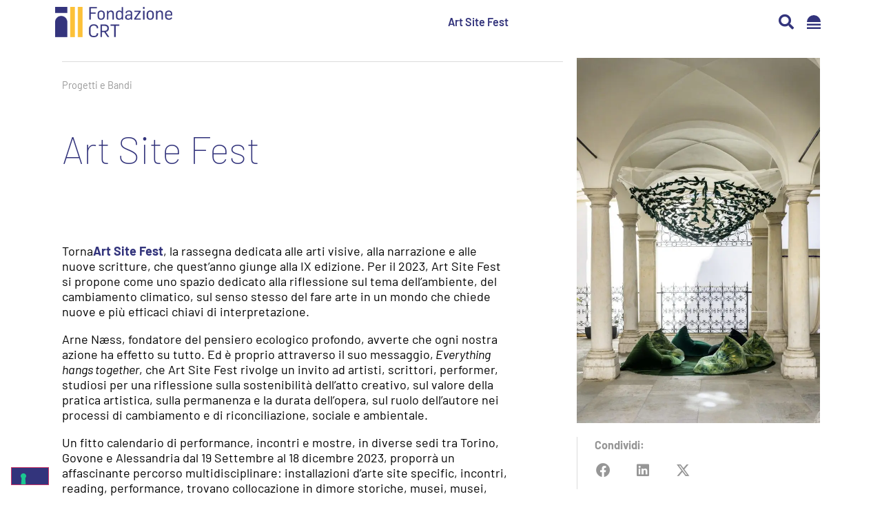

--- FILE ---
content_type: text/html; charset=UTF-8
request_url: https://www.fondazionecrt.it/art-site-fest/
body_size: 36726
content:
<!DOCTYPE html>
<html lang="it-IT" prefix="og: https://ogp.me/ns#">
<head>
	<meta charset="UTF-8">
	<meta name="viewport" content="width=device-width, initial-scale=1">
	<link rel="profile" href="https://gmpg.org/xfn/11">
		<style></style>
	<link rel="alternate" hreflang="it" href="https://www.fondazionecrt.it/art-site-fest/">
<link rel="alternate" hreflang="x-default" href="https://www.fondazionecrt.it/art-site-fest/">

<!-- Ottimizzazione per i motori di ricerca di Rank Math - https://rankmath.com/ -->
<title>Art Site Fest - Fondazione CRT</title>
<link data-rocket-prefetch href="https://cs.iubenda.com" rel="dns-prefetch">
<link data-rocket-prefetch href="https://cdn.iubenda.com" rel="dns-prefetch">
<link data-rocket-prefetch href="https://www.googletagmanager.com" rel="dns-prefetch">
<link data-rocket-prefetch href="https://unpkg.com" rel="dns-prefetch">
<link data-rocket-prefetch href="https://acsbapp.com" rel="dns-prefetch">
<style id="wpr-usedcss">img:is([sizes=auto i],[sizes^="auto," i]){contain-intrinsic-size:3000px 1500px}img.emoji{display:inline!important;border:none!important;box-shadow:none!important;height:1em!important;width:1em!important;margin:0 .07em!important;vertical-align:-.1em!important;background:0 0!important;padding:0!important}:where(.wp-block-button__link){border-radius:9999px;box-shadow:none;padding:calc(.667em + 2px) calc(1.333em + 2px);text-decoration:none}:root :where(.wp-block-button .wp-block-button__link.is-style-outline),:root :where(.wp-block-button.is-style-outline>.wp-block-button__link){border:2px solid;padding:.667em 1.333em}:root :where(.wp-block-button .wp-block-button__link.is-style-outline:not(.has-text-color)),:root :where(.wp-block-button.is-style-outline>.wp-block-button__link:not(.has-text-color)){color:currentColor}:root :where(.wp-block-button .wp-block-button__link.is-style-outline:not(.has-background)),:root :where(.wp-block-button.is-style-outline>.wp-block-button__link:not(.has-background)){background-color:initial;background-image:none}:where(.wp-block-calendar table:not(.has-background) th){background:#ddd}:where(.wp-block-columns){margin-bottom:1.75em}:where(.wp-block-columns.has-background){padding:1.25em 2.375em}:where(.wp-block-post-comments input[type=submit]){border:none}.wp-block-cover{align-items:center;background-position:50%;box-sizing:border-box;display:flex;justify-content:center;min-height:430px;overflow:hidden;overflow:clip;padding:1em;position:relative}.wp-block-cover.has-parallax{background-attachment:fixed;background-repeat:no-repeat;background-size:cover}@supports (-webkit-touch-callout:inherit){.wp-block-cover.has-parallax{background-attachment:scroll}}:where(.wp-block-cover-image:not(.has-text-color)),:where(.wp-block-cover:not(.has-text-color)){color:#fff}:where(.wp-block-cover-image.is-light:not(.has-text-color)),:where(.wp-block-cover.is-light:not(.has-text-color)){color:#000}:root :where(.wp-block-cover h1:not(.has-text-color)),:root :where(.wp-block-cover h2:not(.has-text-color)),:root :where(.wp-block-cover h3:not(.has-text-color)),:root :where(.wp-block-cover h4:not(.has-text-color)),:root :where(.wp-block-cover h5:not(.has-text-color)),:root :where(.wp-block-cover h6:not(.has-text-color)),:root :where(.wp-block-cover p:not(.has-text-color)){color:inherit}:where(.wp-block-file){margin-bottom:1.5em}:where(.wp-block-file__button){border-radius:2em;display:inline-block;padding:.5em 1em}:where(.wp-block-file__button):is(a):active,:where(.wp-block-file__button):is(a):focus,:where(.wp-block-file__button):is(a):hover,:where(.wp-block-file__button):is(a):visited{box-shadow:none;color:#fff;opacity:.85;text-decoration:none}:where(.wp-block-group.wp-block-group-is-layout-constrained){position:relative}:root :where(.wp-block-image.is-style-rounded img,.wp-block-image .is-style-rounded img){border-radius:9999px}:where(.wp-block-latest-comments:not([style*=line-height] .wp-block-latest-comments__comment)){line-height:1.1}:where(.wp-block-latest-comments:not([style*=line-height] .wp-block-latest-comments__comment-excerpt p)){line-height:1.8}:root :where(.wp-block-latest-posts.is-grid){padding:0}:root :where(.wp-block-latest-posts.wp-block-latest-posts__list){padding-left:0}ul{box-sizing:border-box}:root :where(.wp-block-list.has-background){padding:1.25em 2.375em}:where(.wp-block-navigation.has-background .wp-block-navigation-item a:not(.wp-element-button)),:where(.wp-block-navigation.has-background .wp-block-navigation-submenu a:not(.wp-element-button)){padding:.5em 1em}:where(.wp-block-navigation .wp-block-navigation__submenu-container .wp-block-navigation-item a:not(.wp-element-button)),:where(.wp-block-navigation .wp-block-navigation__submenu-container .wp-block-navigation-submenu a:not(.wp-element-button)),:where(.wp-block-navigation .wp-block-navigation__submenu-container .wp-block-navigation-submenu button.wp-block-navigation-item__content),:where(.wp-block-navigation .wp-block-navigation__submenu-container .wp-block-pages-list__item button.wp-block-navigation-item__content){padding:.5em 1em}:root :where(p.has-background){padding:1.25em 2.375em}:where(p.has-text-color:not(.has-link-color)) a{color:inherit}:where(.wp-block-post-comments-form) input:not([type=submit]),:where(.wp-block-post-comments-form) textarea{border:1px solid #949494;font-family:inherit;font-size:1em}:where(.wp-block-post-comments-form) input:where(:not([type=submit]):not([type=checkbox])),:where(.wp-block-post-comments-form) textarea{padding:calc(.667em + 2px)}:where(.wp-block-post-excerpt){box-sizing:border-box;margin-bottom:var(--wp--style--block-gap);margin-top:var(--wp--style--block-gap)}:where(.wp-block-preformatted.has-background){padding:1.25em 2.375em}:where(.wp-block-search__button){border:1px solid #ccc;padding:6px 10px}:where(.wp-block-search__input){font-family:inherit;font-size:inherit;font-style:inherit;font-weight:inherit;letter-spacing:inherit;line-height:inherit;text-transform:inherit}:where(.wp-block-search__button-inside .wp-block-search__inside-wrapper){border:1px solid #949494;box-sizing:border-box;padding:4px}:where(.wp-block-search__button-inside .wp-block-search__inside-wrapper) .wp-block-search__input{border:none;border-radius:0;padding:0 4px}:where(.wp-block-search__button-inside .wp-block-search__inside-wrapper) .wp-block-search__input:focus{outline:0}:where(.wp-block-search__button-inside .wp-block-search__inside-wrapper) :where(.wp-block-search__button){padding:4px 8px}:root :where(.wp-block-separator.is-style-dots){height:auto;line-height:1;text-align:center}:root :where(.wp-block-separator.is-style-dots):before{color:currentColor;content:"&#183;&#183;&#183;";font-family:serif;font-size:1.5em;letter-spacing:2em;padding-left:2em}:root :where(.wp-block-site-logo.is-style-rounded){border-radius:9999px}:where(.wp-block-social-links:not(.is-style-logos-only)) .wp-social-link{background-color:#f0f0f0;color:#444}:where(.wp-block-social-links:not(.is-style-logos-only)) .wp-social-link-amazon{background-color:#f90;color:#fff}:where(.wp-block-social-links:not(.is-style-logos-only)) .wp-social-link-bandcamp{background-color:#1ea0c3;color:#fff}:where(.wp-block-social-links:not(.is-style-logos-only)) .wp-social-link-behance{background-color:#0757fe;color:#fff}:where(.wp-block-social-links:not(.is-style-logos-only)) .wp-social-link-bluesky{background-color:#0a7aff;color:#fff}:where(.wp-block-social-links:not(.is-style-logos-only)) .wp-social-link-codepen{background-color:#1e1f26;color:#fff}:where(.wp-block-social-links:not(.is-style-logos-only)) .wp-social-link-deviantart{background-color:#02e49b;color:#fff}:where(.wp-block-social-links:not(.is-style-logos-only)) .wp-social-link-dribbble{background-color:#e94c89;color:#fff}:where(.wp-block-social-links:not(.is-style-logos-only)) .wp-social-link-dropbox{background-color:#4280ff;color:#fff}:where(.wp-block-social-links:not(.is-style-logos-only)) .wp-social-link-etsy{background-color:#f45800;color:#fff}:where(.wp-block-social-links:not(.is-style-logos-only)) .wp-social-link-facebook{background-color:#0866ff;color:#fff}:where(.wp-block-social-links:not(.is-style-logos-only)) .wp-social-link-fivehundredpx{background-color:#000;color:#fff}:where(.wp-block-social-links:not(.is-style-logos-only)) .wp-social-link-flickr{background-color:#0461dd;color:#fff}:where(.wp-block-social-links:not(.is-style-logos-only)) .wp-social-link-foursquare{background-color:#e65678;color:#fff}:where(.wp-block-social-links:not(.is-style-logos-only)) .wp-social-link-github{background-color:#24292d;color:#fff}:where(.wp-block-social-links:not(.is-style-logos-only)) .wp-social-link-goodreads{background-color:#eceadd;color:#382110}:where(.wp-block-social-links:not(.is-style-logos-only)) .wp-social-link-google{background-color:#ea4434;color:#fff}:where(.wp-block-social-links:not(.is-style-logos-only)) .wp-social-link-gravatar{background-color:#1d4fc4;color:#fff}:where(.wp-block-social-links:not(.is-style-logos-only)) .wp-social-link-instagram{background-color:#f00075;color:#fff}:where(.wp-block-social-links:not(.is-style-logos-only)) .wp-social-link-lastfm{background-color:#e21b24;color:#fff}:where(.wp-block-social-links:not(.is-style-logos-only)) .wp-social-link-linkedin{background-color:#0d66c2;color:#fff}:where(.wp-block-social-links:not(.is-style-logos-only)) .wp-social-link-mastodon{background-color:#3288d4;color:#fff}:where(.wp-block-social-links:not(.is-style-logos-only)) .wp-social-link-medium{background-color:#000;color:#fff}:where(.wp-block-social-links:not(.is-style-logos-only)) .wp-social-link-meetup{background-color:#f6405f;color:#fff}:where(.wp-block-social-links:not(.is-style-logos-only)) .wp-social-link-patreon{background-color:#000;color:#fff}:where(.wp-block-social-links:not(.is-style-logos-only)) .wp-social-link-pinterest{background-color:#e60122;color:#fff}:where(.wp-block-social-links:not(.is-style-logos-only)) .wp-social-link-pocket{background-color:#ef4155;color:#fff}:where(.wp-block-social-links:not(.is-style-logos-only)) .wp-social-link-reddit{background-color:#ff4500;color:#fff}:where(.wp-block-social-links:not(.is-style-logos-only)) .wp-social-link-skype{background-color:#0478d7;color:#fff}:where(.wp-block-social-links:not(.is-style-logos-only)) .wp-social-link-snapchat{background-color:#fefc00;color:#fff;stroke:#000}:where(.wp-block-social-links:not(.is-style-logos-only)) .wp-social-link-soundcloud{background-color:#ff5600;color:#fff}:where(.wp-block-social-links:not(.is-style-logos-only)) .wp-social-link-spotify{background-color:#1bd760;color:#fff}:where(.wp-block-social-links:not(.is-style-logos-only)) .wp-social-link-telegram{background-color:#2aabee;color:#fff}:where(.wp-block-social-links:not(.is-style-logos-only)) .wp-social-link-threads{background-color:#000;color:#fff}:where(.wp-block-social-links:not(.is-style-logos-only)) .wp-social-link-tiktok{background-color:#000;color:#fff}:where(.wp-block-social-links:not(.is-style-logos-only)) .wp-social-link-tumblr{background-color:#011835;color:#fff}:where(.wp-block-social-links:not(.is-style-logos-only)) .wp-social-link-twitch{background-color:#6440a4;color:#fff}:where(.wp-block-social-links:not(.is-style-logos-only)) .wp-social-link-twitter{background-color:#1da1f2;color:#fff}:where(.wp-block-social-links:not(.is-style-logos-only)) .wp-social-link-vimeo{background-color:#1eb7ea;color:#fff}:where(.wp-block-social-links:not(.is-style-logos-only)) .wp-social-link-vk{background-color:#4680c2;color:#fff}:where(.wp-block-social-links:not(.is-style-logos-only)) .wp-social-link-wordpress{background-color:#3499cd;color:#fff}:where(.wp-block-social-links:not(.is-style-logos-only)) .wp-social-link-whatsapp{background-color:#25d366;color:#fff}:where(.wp-block-social-links:not(.is-style-logos-only)) .wp-social-link-x{background-color:#000;color:#fff}:where(.wp-block-social-links:not(.is-style-logos-only)) .wp-social-link-yelp{background-color:#d32422;color:#fff}:where(.wp-block-social-links:not(.is-style-logos-only)) .wp-social-link-youtube{background-color:red;color:#fff}:where(.wp-block-social-links.is-style-logos-only) .wp-social-link{background:0 0}:where(.wp-block-social-links.is-style-logos-only) .wp-social-link svg{height:1.25em;width:1.25em}:where(.wp-block-social-links.is-style-logos-only) .wp-social-link-amazon{color:#f90}:where(.wp-block-social-links.is-style-logos-only) .wp-social-link-bandcamp{color:#1ea0c3}:where(.wp-block-social-links.is-style-logos-only) .wp-social-link-behance{color:#0757fe}:where(.wp-block-social-links.is-style-logos-only) .wp-social-link-bluesky{color:#0a7aff}:where(.wp-block-social-links.is-style-logos-only) .wp-social-link-codepen{color:#1e1f26}:where(.wp-block-social-links.is-style-logos-only) .wp-social-link-deviantart{color:#02e49b}:where(.wp-block-social-links.is-style-logos-only) .wp-social-link-dribbble{color:#e94c89}:where(.wp-block-social-links.is-style-logos-only) .wp-social-link-dropbox{color:#4280ff}:where(.wp-block-social-links.is-style-logos-only) .wp-social-link-etsy{color:#f45800}:where(.wp-block-social-links.is-style-logos-only) .wp-social-link-facebook{color:#0866ff}:where(.wp-block-social-links.is-style-logos-only) .wp-social-link-fivehundredpx{color:#000}:where(.wp-block-social-links.is-style-logos-only) .wp-social-link-flickr{color:#0461dd}:where(.wp-block-social-links.is-style-logos-only) .wp-social-link-foursquare{color:#e65678}:where(.wp-block-social-links.is-style-logos-only) .wp-social-link-github{color:#24292d}:where(.wp-block-social-links.is-style-logos-only) .wp-social-link-goodreads{color:#382110}:where(.wp-block-social-links.is-style-logos-only) .wp-social-link-google{color:#ea4434}:where(.wp-block-social-links.is-style-logos-only) .wp-social-link-gravatar{color:#1d4fc4}:where(.wp-block-social-links.is-style-logos-only) .wp-social-link-instagram{color:#f00075}:where(.wp-block-social-links.is-style-logos-only) .wp-social-link-lastfm{color:#e21b24}:where(.wp-block-social-links.is-style-logos-only) .wp-social-link-linkedin{color:#0d66c2}:where(.wp-block-social-links.is-style-logos-only) .wp-social-link-mastodon{color:#3288d4}:where(.wp-block-social-links.is-style-logos-only) .wp-social-link-medium{color:#000}:where(.wp-block-social-links.is-style-logos-only) .wp-social-link-meetup{color:#f6405f}:where(.wp-block-social-links.is-style-logos-only) .wp-social-link-patreon{color:#000}:where(.wp-block-social-links.is-style-logos-only) .wp-social-link-pinterest{color:#e60122}:where(.wp-block-social-links.is-style-logos-only) .wp-social-link-pocket{color:#ef4155}:where(.wp-block-social-links.is-style-logos-only) .wp-social-link-reddit{color:#ff4500}:where(.wp-block-social-links.is-style-logos-only) .wp-social-link-skype{color:#0478d7}:where(.wp-block-social-links.is-style-logos-only) .wp-social-link-snapchat{color:#fff;stroke:#000}:where(.wp-block-social-links.is-style-logos-only) .wp-social-link-soundcloud{color:#ff5600}:where(.wp-block-social-links.is-style-logos-only) .wp-social-link-spotify{color:#1bd760}:where(.wp-block-social-links.is-style-logos-only) .wp-social-link-telegram{color:#2aabee}:where(.wp-block-social-links.is-style-logos-only) .wp-social-link-threads{color:#000}:where(.wp-block-social-links.is-style-logos-only) .wp-social-link-tiktok{color:#000}:where(.wp-block-social-links.is-style-logos-only) .wp-social-link-tumblr{color:#011835}:where(.wp-block-social-links.is-style-logos-only) .wp-social-link-twitch{color:#6440a4}:where(.wp-block-social-links.is-style-logos-only) .wp-social-link-twitter{color:#1da1f2}:where(.wp-block-social-links.is-style-logos-only) .wp-social-link-vimeo{color:#1eb7ea}:where(.wp-block-social-links.is-style-logos-only) .wp-social-link-vk{color:#4680c2}:where(.wp-block-social-links.is-style-logos-only) .wp-social-link-whatsapp{color:#25d366}:where(.wp-block-social-links.is-style-logos-only) .wp-social-link-wordpress{color:#3499cd}:where(.wp-block-social-links.is-style-logos-only) .wp-social-link-x{color:#000}:where(.wp-block-social-links.is-style-logos-only) .wp-social-link-yelp{color:#d32422}:where(.wp-block-social-links.is-style-logos-only) .wp-social-link-youtube{color:red}:root :where(.wp-block-social-links .wp-social-link a){padding:.25em}:root :where(.wp-block-social-links.is-style-logos-only .wp-social-link a){padding:0}:root :where(.wp-block-social-links.is-style-pill-shape .wp-social-link a){padding-left:.66667em;padding-right:.66667em}:root :where(.wp-block-tag-cloud.is-style-outline){display:flex;flex-wrap:wrap;gap:1ch}:root :where(.wp-block-tag-cloud.is-style-outline a){border:1px solid;font-size:unset!important;margin-right:0;padding:1ch 2ch;text-decoration:none!important}:root :where(.wp-block-table-of-contents){box-sizing:border-box}:where(.wp-block-term-description){box-sizing:border-box;margin-bottom:var(--wp--style--block-gap);margin-top:var(--wp--style--block-gap)}:where(pre.wp-block-verse){font-family:inherit}:root{--wp--preset--font-size--normal:16px;--wp--preset--font-size--huge:42px}.screen-reader-text{border:0;clip:rect(1px,1px,1px,1px);clip-path:inset(50%);height:1px;margin:-1px;overflow:hidden;padding:0;position:absolute;width:1px;word-wrap:normal!important}.screen-reader-text:focus{background-color:#ddd;clip:auto!important;clip-path:none;color:#444;display:block;font-size:1em;height:auto;left:5px;line-height:normal;padding:15px 23px 14px;text-decoration:none;top:5px;width:auto;z-index:100000}html :where(.has-border-color){border-style:solid}html :where([style*=border-top-color]){border-top-style:solid}html :where([style*=border-right-color]){border-right-style:solid}html :where([style*=border-bottom-color]){border-bottom-style:solid}html :where([style*=border-left-color]){border-left-style:solid}html :where([style*=border-width]){border-style:solid}html :where([style*=border-top-width]){border-top-style:solid}html :where([style*=border-right-width]){border-right-style:solid}html :where([style*=border-bottom-width]){border-bottom-style:solid}html :where([style*=border-left-width]){border-left-style:solid}html :where(img[class*=wp-image-]){height:auto;max-width:100%}:where(figure){margin:0 0 1em}html :where(.is-position-sticky){--wp-admin--admin-bar--position-offset:var(--wp-admin--admin-bar--height,0px)}@media screen and (max-width:600px){html :where(.is-position-sticky){--wp-admin--admin-bar--position-offset:0px}}:root{--wp--preset--aspect-ratio--square:1;--wp--preset--aspect-ratio--4-3:4/3;--wp--preset--aspect-ratio--3-4:3/4;--wp--preset--aspect-ratio--3-2:3/2;--wp--preset--aspect-ratio--2-3:2/3;--wp--preset--aspect-ratio--16-9:16/9;--wp--preset--aspect-ratio--9-16:9/16;--wp--preset--color--black:#000000;--wp--preset--color--cyan-bluish-gray:#abb8c3;--wp--preset--color--white:#ffffff;--wp--preset--color--pale-pink:#f78da7;--wp--preset--color--vivid-red:#cf2e2e;--wp--preset--color--luminous-vivid-orange:#ff6900;--wp--preset--color--luminous-vivid-amber:#fcb900;--wp--preset--color--light-green-cyan:#7bdcb5;--wp--preset--color--vivid-green-cyan:#00d084;--wp--preset--color--pale-cyan-blue:#8ed1fc;--wp--preset--color--vivid-cyan-blue:#0693e3;--wp--preset--color--vivid-purple:#9b51e0;--wp--preset--gradient--vivid-cyan-blue-to-vivid-purple:linear-gradient(135deg,rgba(6, 147, 227, 1) 0%,rgb(155, 81, 224) 100%);--wp--preset--gradient--light-green-cyan-to-vivid-green-cyan:linear-gradient(135deg,rgb(122, 220, 180) 0%,rgb(0, 208, 130) 100%);--wp--preset--gradient--luminous-vivid-amber-to-luminous-vivid-orange:linear-gradient(135deg,rgba(252, 185, 0, 1) 0%,rgba(255, 105, 0, 1) 100%);--wp--preset--gradient--luminous-vivid-orange-to-vivid-red:linear-gradient(135deg,rgba(255, 105, 0, 1) 0%,rgb(207, 46, 46) 100%);--wp--preset--gradient--very-light-gray-to-cyan-bluish-gray:linear-gradient(135deg,rgb(238, 238, 238) 0%,rgb(169, 184, 195) 100%);--wp--preset--gradient--cool-to-warm-spectrum:linear-gradient(135deg,rgb(74, 234, 220) 0%,rgb(151, 120, 209) 20%,rgb(207, 42, 186) 40%,rgb(238, 44, 130) 60%,rgb(251, 105, 98) 80%,rgb(254, 248, 76) 100%);--wp--preset--gradient--blush-light-purple:linear-gradient(135deg,rgb(255, 206, 236) 0%,rgb(152, 150, 240) 100%);--wp--preset--gradient--blush-bordeaux:linear-gradient(135deg,rgb(254, 205, 165) 0%,rgb(254, 45, 45) 50%,rgb(107, 0, 62) 100%);--wp--preset--gradient--luminous-dusk:linear-gradient(135deg,rgb(255, 203, 112) 0%,rgb(199, 81, 192) 50%,rgb(65, 88, 208) 100%);--wp--preset--gradient--pale-ocean:linear-gradient(135deg,rgb(255, 245, 203) 0%,rgb(182, 227, 212) 50%,rgb(51, 167, 181) 100%);--wp--preset--gradient--electric-grass:linear-gradient(135deg,rgb(202, 248, 128) 0%,rgb(113, 206, 126) 100%);--wp--preset--gradient--midnight:linear-gradient(135deg,rgb(2, 3, 129) 0%,rgb(40, 116, 252) 100%);--wp--preset--font-size--small:13px;--wp--preset--font-size--medium:20px;--wp--preset--font-size--large:36px;--wp--preset--font-size--x-large:42px;--wp--preset--spacing--20:0.44rem;--wp--preset--spacing--30:0.67rem;--wp--preset--spacing--40:1rem;--wp--preset--spacing--50:1.5rem;--wp--preset--spacing--60:2.25rem;--wp--preset--spacing--70:3.38rem;--wp--preset--spacing--80:5.06rem;--wp--preset--shadow--natural:6px 6px 9px rgba(0, 0, 0, .2);--wp--preset--shadow--deep:12px 12px 50px rgba(0, 0, 0, .4);--wp--preset--shadow--sharp:6px 6px 0px rgba(0, 0, 0, .2);--wp--preset--shadow--outlined:6px 6px 0px -3px rgba(255, 255, 255, 1),6px 6px rgba(0, 0, 0, 1);--wp--preset--shadow--crisp:6px 6px 0px rgba(0, 0, 0, 1)}:root{--wp--style--global--content-size:800px;--wp--style--global--wide-size:1200px}:where(body){margin:0}:where(.wp-site-blocks)>*{margin-block-start:24px;margin-block-end:0}:where(.wp-site-blocks)>:first-child{margin-block-start:0}:where(.wp-site-blocks)>:last-child{margin-block-end:0}:root{--wp--style--block-gap:24px}:root :where(.is-layout-flow)>:first-child{margin-block-start:0}:root :where(.is-layout-flow)>:last-child{margin-block-end:0}:root :where(.is-layout-flow)>*{margin-block-start:24px;margin-block-end:0}:root :where(.is-layout-constrained)>:first-child{margin-block-start:0}:root :where(.is-layout-constrained)>:last-child{margin-block-end:0}:root :where(.is-layout-constrained)>*{margin-block-start:24px;margin-block-end:0}:root :where(.is-layout-flex){gap:24px}:root :where(.is-layout-grid){gap:24px}body{padding-top:0;padding-right:0;padding-bottom:0;padding-left:0}a:where(:not(.wp-element-button)){text-decoration:underline}:root :where(.wp-element-button,.wp-block-button__link){background-color:#32373c;border-width:0;color:#fff;font-family:inherit;font-size:inherit;line-height:inherit;padding:calc(.667em + 2px) calc(1.333em + 2px);text-decoration:none}:root :where(.wp-block-pullquote){font-size:1.5em;line-height:1.6}html{line-height:1.15;-webkit-text-size-adjust:100%}*,:after,:before{box-sizing:border-box}body{margin:0;font-family:-apple-system,BlinkMacSystemFont,'Segoe UI',Roboto,'Helvetica Neue',Arial,'Noto Sans',sans-serif,'Apple Color Emoji','Segoe UI Emoji','Segoe UI Symbol','Noto Color Emoji';font-size:1rem;font-weight:400;line-height:1.5;color:#333;background-color:#fff;-webkit-font-smoothing:antialiased;-moz-osx-font-smoothing:grayscale}h1,h2,h4{margin-block-start:.5rem;margin-block-end:1rem;font-family:inherit;font-weight:500;line-height:1.2;color:inherit}h1{font-size:2.5rem}h2{font-size:2rem}h4{font-size:1.5rem}p{margin-block-start:0;margin-block-end:.9rem}hr{box-sizing:content-box;height:0;overflow:visible}a{background-color:transparent;text-decoration:none;color:#c36}a:active,a:hover{color:#336}a:not([href]):not([tabindex]),a:not([href]):not([tabindex]):focus,a:not([href]):not([tabindex]):hover{color:inherit;text-decoration:none}a:not([href]):not([tabindex]):focus{outline:0}b,strong{font-weight:bolder}sub{font-size:75%;line-height:0;position:relative;vertical-align:baseline}sub{bottom:-.25em}img{border-style:none;height:auto;max-width:100%}[hidden],template{display:none}@media print{*,:after,:before{background:0 0!important;color:#000!important;box-shadow:none!important;text-shadow:none!important}a,a:visited{text-decoration:underline}a[href]:after{content:" (" attr(href) ")"}a[href^="#"]:after{content:""}img,tr{-moz-column-break-inside:avoid;break-inside:avoid}h2,p{orphans:3;widows:3}h2{-moz-column-break-after:avoid;break-after:avoid}}label{display:inline-block;line-height:1;vertical-align:middle}button,input,optgroup,select,textarea{font-family:inherit;font-size:1rem;line-height:1.5;margin:0}input[type=email],input[type=number],input[type=search],input[type=text],input[type=url],select,textarea{width:100%;border:1px solid #666;border-radius:3px;padding:.5rem 1rem;transition:all .3s}input[type=email]:focus,input[type=number]:focus,input[type=search]:focus,input[type=text]:focus,input[type=url]:focus,select:focus,textarea:focus{border-color:#333}button,input{overflow:visible}button,select{text-transform:none}[type=button],[type=submit],button{width:auto;-webkit-appearance:button}[type=button],[type=submit],button{display:inline-block;font-weight:400;color:#c36;text-align:center;white-space:nowrap;-webkit-user-select:none;-moz-user-select:none;user-select:none;background-color:transparent;border:1px solid #c36;padding:.5rem 1rem;font-size:1rem;border-radius:3px;transition:all .3s}[type=button]:focus:not(:focus-visible),[type=submit]:focus:not(:focus-visible),button:focus:not(:focus-visible){outline:0}[type=button]:focus,[type=button]:hover,[type=submit]:focus,[type=submit]:hover,button:focus,button:hover{color:#fff;background-color:#c36;text-decoration:none}[type=button]:not(:disabled),[type=submit]:not(:disabled),button:not(:disabled){cursor:pointer}fieldset{padding:.35em .75em .625em}legend{box-sizing:border-box;color:inherit;display:table;max-width:100%;padding:0;white-space:normal}progress{vertical-align:baseline}textarea{overflow:auto;resize:vertical}[type=checkbox],[type=radio]{box-sizing:border-box;padding:0}[type=number]::-webkit-inner-spin-button,[type=number]::-webkit-outer-spin-button{height:auto}[type=search]{-webkit-appearance:textfield;outline-offset:-2px}[type=search]::-webkit-search-decoration{-webkit-appearance:none}::-webkit-file-upload-button{-webkit-appearance:button;font:inherit}select{display:block}table{background-color:transparent;width:100%;margin-block-end:15px;font-size:.9em;border-spacing:0;border-collapse:collapse}table tbody+tbody{border-block-start:2px solid hsla(0,0%,50.2%,.5019607843)}li,ul{margin-block-start:0;margin-block-end:0;border:0;outline:0;font-size:100%;vertical-align:baseline;background:0 0}.sticky{position:relative;display:block}.hide{display:none!important}.screen-reader-text{clip:rect(1px,1px,1px,1px);height:1px;overflow:hidden;position:absolute!important;width:1px;word-wrap:normal!important}.screen-reader-text:focus{background-color:#eee;clip:auto!important;clip-path:none;color:#333;display:block;font-size:1rem;height:auto;left:5px;line-height:normal;padding:12px 24px;text-decoration:none;top:5px;width:auto;z-index:100000}#comments .comment{position:relative}#comments .reply{font-size:11px;line-height:1}.elementor-screen-only,.screen-reader-text,.screen-reader-text span{height:1px;margin:-1px;overflow:hidden;padding:0;position:absolute;top:-10000em;width:1px;clip:rect(0,0,0,0);border:0}.elementor *,.elementor :after,.elementor :before{box-sizing:border-box}.elementor a{box-shadow:none;text-decoration:none}.elementor hr{background-color:transparent;margin:0}.elementor img{border:none;border-radius:0;box-shadow:none;height:auto;max-width:100%}.elementor iframe,.elementor object,.elementor video{border:none;line-height:1;margin:0;max-width:100%;width:100%}.elementor .elementor-background-video-container{direction:ltr;inset:0;overflow:hidden;position:absolute;z-index:0}.elementor .elementor-background-video-container{pointer-events:none;transition:opacity 1s}.elementor .elementor-background-video-container.elementor-loading{opacity:0}.elementor .elementor-background-video-embed{max-width:none}.elementor .elementor-background-video-embed,.elementor .elementor-background-video-hosted{left:50%;position:absolute;top:50%;transform:translate(-50%,-50%)}.elementor .elementor-background-video-hosted{-o-object-fit:cover;object-fit:cover}.elementor .elementor-background-slideshow{inset:0;position:absolute;z-index:0}.elementor .elementor-background-slideshow__slide__image{background-position:50%;background-size:cover;height:100%;width:100%}.elementor-widget-wrap .elementor-element.elementor-widget__width-auto{max-width:100%}.elementor-element{--flex-direction:initial;--flex-wrap:initial;--justify-content:initial;--align-items:initial;--align-content:initial;--gap:initial;--flex-basis:initial;--flex-grow:initial;--flex-shrink:initial;--order:initial;--align-self:initial;align-self:var(--align-self);flex-basis:var(--flex-basis);flex-grow:var(--flex-grow);flex-shrink:var(--flex-shrink);order:var(--order)}.elementor-element:where(.e-con-full,.elementor-widget){align-content:var(--align-content);align-items:var(--align-items);flex-direction:var(--flex-direction);flex-wrap:var(--flex-wrap);gap:var(--row-gap) var(--column-gap);justify-content:var(--justify-content)}.elementor-invisible{visibility:hidden}.elementor-align-right{text-align:right}.elementor-align-left{text-align:left}.elementor-align-left .elementor-button,.elementor-align-right .elementor-button{width:auto}.elementor-ken-burns{transition-duration:10s;transition-property:transform;transition-timing-function:linear}.elementor-ken-burns--out{transform:scale(1.3)}.elementor-ken-burns--active{transition-duration:20s}.elementor-ken-burns--active.elementor-ken-burns--out{transform:scale(1)}.elementor-ken-burns--active.elementor-ken-burns--in{transform:scale(1.3)}:root{--page-title-display:block}.elementor-page-title{display:var(--page-title-display)}.elementor-section{position:relative}.elementor-section .elementor-container{display:flex;margin-left:auto;margin-right:auto;position:relative}@media (max-width:1024px){.elementor-section .elementor-container{flex-wrap:wrap}}.elementor-section.elementor-section-stretched{position:relative;width:100%}.elementor-widget-wrap{align-content:flex-start;flex-wrap:wrap;position:relative;width:100%}.elementor:not(.elementor-bc-flex-widget) .elementor-widget-wrap{display:flex}.elementor-widget-wrap>.elementor-element{width:100%}.elementor-widget-wrap.e-swiper-container{width:calc(100% - (var(--e-column-margin-left,0px) + var(--e-column-margin-right,0px)))}.elementor-widget{position:relative}.elementor-widget:not(:last-child){margin-bottom:var(--kit-widget-spacing,20px)}.elementor-widget:not(:last-child).elementor-widget__width-auto{margin-bottom:0}.elementor-column{display:flex;min-height:1px;position:relative}.elementor-column-gap-default>.elementor-column>.elementor-element-populated{padding:10px}@media (min-width:768px){.elementor-column.elementor-col-33{width:33.333%}.elementor-column.elementor-col-50{width:50%}.elementor-column.elementor-col-66{width:66.666%}.elementor-column.elementor-col-100{width:100%}}.elementor-grid{display:grid;grid-column-gap:var(--grid-column-gap);grid-row-gap:var(--grid-row-gap)}.elementor-grid .elementor-grid-item{min-width:0}.elementor-grid-0 .elementor-grid{display:inline-block;margin-bottom:calc(-1 * var(--grid-row-gap));width:100%;word-spacing:var(--grid-column-gap)}.elementor-grid-0 .elementor-grid .elementor-grid-item{display:inline-block;margin-bottom:var(--grid-row-gap);word-break:break-word}@media (min-width:1025px){#elementor-device-mode:after{content:"desktop"}}@media (min-width:-1){#elementor-device-mode:after{content:"widescreen"}}@media (max-width:-1){#elementor-device-mode:after{content:"laptop";content:"tablet_extra"}}@media (max-width:1024px){#elementor-device-mode:after{content:"tablet"}}@media (max-width:-1){#elementor-device-mode:after{content:"mobile_extra"}}@media (max-width:767px){table table{font-size:.8em}.elementor-column{width:100%}#elementor-device-mode:after{content:"mobile"}}@media (prefers-reduced-motion:no-preference){html{scroll-behavior:smooth}}.e-con{--border-radius:0;--border-top-width:0px;--border-right-width:0px;--border-bottom-width:0px;--border-left-width:0px;--border-style:initial;--border-color:initial;--container-widget-width:100%;--container-widget-height:initial;--container-widget-flex-grow:0;--container-widget-align-self:initial;--content-width:min(100%,var(--container-max-width,1140px));--width:100%;--min-height:initial;--height:auto;--text-align:initial;--margin-top:0px;--margin-right:0px;--margin-bottom:0px;--margin-left:0px;--padding-top:var(--container-default-padding-top,10px);--padding-right:var(--container-default-padding-right,10px);--padding-bottom:var(--container-default-padding-bottom,10px);--padding-left:var(--container-default-padding-left,10px);--position:relative;--z-index:revert;--overflow:visible;--gap:var(--widgets-spacing,20px);--row-gap:var(--widgets-spacing-row,20px);--column-gap:var(--widgets-spacing-column,20px);--overlay-mix-blend-mode:initial;--overlay-opacity:1;--overlay-transition:0.3s;--e-con-grid-template-columns:repeat(3,1fr);--e-con-grid-template-rows:repeat(2,1fr);border-radius:var(--border-radius);height:var(--height);min-height:var(--min-height);min-width:0;overflow:var(--overflow);position:var(--position);transition:background var(--background-transition,.3s),border var(--border-transition,.3s),box-shadow var(--border-transition,.3s),transform var(--e-con-transform-transition-duration,.4s);width:var(--width);z-index:var(--z-index);--flex-wrap-mobile:wrap;margin-block-end:var(--margin-block-end);margin-block-start:var(--margin-block-start);margin-inline-end:var(--margin-inline-end);margin-inline-start:var(--margin-inline-start);padding-inline-end:var(--padding-inline-end);padding-inline-start:var(--padding-inline-start);--margin-block-start:var(--margin-top);--margin-block-end:var(--margin-bottom);--margin-inline-start:var(--margin-left);--margin-inline-end:var(--margin-right);--padding-inline-start:var(--padding-left);--padding-inline-end:var(--padding-right);--padding-block-start:var(--padding-top);--padding-block-end:var(--padding-bottom);--border-block-start-width:var(--border-top-width);--border-block-end-width:var(--border-bottom-width);--border-inline-start-width:var(--border-left-width);--border-inline-end-width:var(--border-right-width)}body.rtl .e-con{--padding-inline-start:var(--padding-right);--padding-inline-end:var(--padding-left);--margin-inline-start:var(--margin-right);--margin-inline-end:var(--margin-left);--border-inline-start-width:var(--border-right-width);--border-inline-end-width:var(--border-left-width)}.e-con>.e-con-inner{padding-block-end:var(--padding-block-end);padding-block-start:var(--padding-block-start);text-align:var(--text-align)}.e-con,.e-con>.e-con-inner{display:var(--display)}.e-con>.e-con-inner{gap:var(--row-gap) var(--column-gap);height:100%;margin:0 auto;max-width:var(--content-width);padding-inline-end:0;padding-inline-start:0;width:100%}:is(.elementor-section-wrap,[data-elementor-id])>.e-con{--margin-left:auto;--margin-right:auto;max-width:min(100%,var(--width))}.e-con .elementor-widget.elementor-widget{margin-block-end:0}.e-con:before,.e-con>.elementor-background-slideshow:before,.e-con>.elementor-motion-effects-container>.elementor-motion-effects-layer:before,:is(.e-con,.e-con>.e-con-inner)>.elementor-background-video-container:before{border-block-end-width:var(--border-block-end-width);border-block-start-width:var(--border-block-start-width);border-color:var(--border-color);border-inline-end-width:var(--border-inline-end-width);border-inline-start-width:var(--border-inline-start-width);border-radius:var(--border-radius);border-style:var(--border-style);content:var(--background-overlay);display:block;height:max(100% + var(--border-top-width) + var(--border-bottom-width),100%);left:calc(0px - var(--border-left-width));mix-blend-mode:var(--overlay-mix-blend-mode);opacity:var(--overlay-opacity);position:absolute;top:calc(0px - var(--border-top-width));transition:var(--overlay-transition,.3s);width:max(100% + var(--border-left-width) + var(--border-right-width),100%)}.e-con:before{transition:background var(--overlay-transition,.3s),border-radius var(--border-transition,.3s),opacity var(--overlay-transition,.3s)}.e-con>.elementor-background-slideshow,:is(.e-con,.e-con>.e-con-inner)>.elementor-background-video-container{border-block-end-width:var(--border-block-end-width);border-block-start-width:var(--border-block-start-width);border-color:var(--border-color);border-inline-end-width:var(--border-inline-end-width);border-inline-start-width:var(--border-inline-start-width);border-radius:var(--border-radius);border-style:var(--border-style);height:max(100% + var(--border-top-width) + var(--border-bottom-width),100%);left:calc(0px - var(--border-left-width));top:calc(0px - var(--border-top-width));width:max(100% + var(--border-left-width) + var(--border-right-width),100%)}@media (max-width:767px){:is(.e-con,.e-con>.e-con-inner)>.elementor-background-video-container.elementor-hidden-mobile{display:none}}:is(.e-con,.e-con>.e-con-inner)>.elementor-background-video-container:before{z-index:1}:is(.e-con,.e-con>.e-con-inner)>.elementor-background-slideshow:before{z-index:2}.e-con .elementor-widget{min-width:0}.e-con .elementor-widget.e-widget-swiper{width:100%}.e-con>.e-con-inner>.elementor-widget>.elementor-widget-container,.e-con>.elementor-widget>.elementor-widget-container{height:100%}.e-con.e-con>.e-con-inner>.elementor-widget,.elementor.elementor .e-con>.elementor-widget{max-width:100%}.e-con .elementor-widget:not(:last-child){--kit-widget-spacing:0px}.elementor-form-fields-wrapper{display:flex;flex-wrap:wrap}.elementor-form-fields-wrapper.elementor-labels-above .elementor-field-group .elementor-field-subgroup,.elementor-form-fields-wrapper.elementor-labels-above .elementor-field-group>.elementor-select-wrapper,.elementor-form-fields-wrapper.elementor-labels-above .elementor-field-group>input,.elementor-form-fields-wrapper.elementor-labels-above .elementor-field-group>textarea{flex-basis:100%;max-width:100%}.elementor-form-fields-wrapper.elementor-labels-inline>.elementor-field-group .elementor-select-wrapper,.elementor-form-fields-wrapper.elementor-labels-inline>.elementor-field-group>input{flex-grow:1}.elementor-field-group{align-items:center;flex-wrap:wrap}.elementor-field-group.elementor-field-type-submit{align-items:flex-end}.elementor-field-group .elementor-field-textual{background-color:transparent;border:1px solid #69727d;color:#1f2124;flex-grow:1;max-width:100%;vertical-align:middle;width:100%}.elementor-field-group .elementor-field-textual:focus{box-shadow:inset 0 0 0 1px rgba(0,0,0,.1);outline:0}.elementor-field-group .elementor-field-textual::-moz-placeholder{color:inherit;font-family:inherit;opacity:.6}.elementor-field-group .elementor-field-textual::placeholder{color:inherit;font-family:inherit;opacity:.6}.elementor-field-subgroup{display:flex;flex-wrap:wrap}.elementor-field-subgroup .elementor-field-option label{display:inline-block}.elementor-field-subgroup:not(.elementor-subgroup-inline) .elementor-field-option{flex-basis:100%}.elementor-field-type-acceptance .elementor-field-subgroup .elementor-field-option input,.elementor-field-type-acceptance .elementor-field-subgroup .elementor-field-option label{display:inline}.elementor-field-label{cursor:pointer}.elementor-field-textual{border-radius:3px;font-size:15px;line-height:1.4;min-height:40px;padding:5px 14px}.elementor-button-align-stretch .elementor-field-type-submit:not(.e-form__buttons__wrapper) .elementor-button{flex-basis:100%}.elementor-button-align-stretch .e-form__buttons__wrapper{flex-basis:50%;flex-grow:1}.elementor-button-align-stretch .e-form__buttons__wrapper__button{flex-basis:100%}.elementor-button-align-center .e-form__buttons{justify-content:center}.elementor-button-align-start .e-form__buttons{justify-content:flex-start}.elementor-button-align-end .e-form__buttons{justify-content:flex-end}.elementor-button-align-center .elementor-field-type-submit:not(.e-form__buttons__wrapper) .elementor-button,.elementor-button-align-end .elementor-field-type-submit:not(.e-form__buttons__wrapper) .elementor-button,.elementor-button-align-start .elementor-field-type-submit:not(.e-form__buttons__wrapper) .elementor-button{flex-basis:auto}.elementor-button-align-center .e-form__buttons__wrapper,.elementor-button-align-end .e-form__buttons__wrapper,.elementor-button-align-start .e-form__buttons__wrapper{flex-grow:0}.elementor-button-align-center .e-form__buttons__wrapper,.elementor-button-align-center .e-form__buttons__wrapper__button,.elementor-button-align-end .e-form__buttons__wrapper,.elementor-button-align-end .e-form__buttons__wrapper__button,.elementor-button-align-start .e-form__buttons__wrapper,.elementor-button-align-start .e-form__buttons__wrapper__button{flex-basis:auto}@media screen and (max-width:1024px){.elementor-tablet-button-align-stretch .elementor-field-type-submit:not(.e-form__buttons__wrapper) .elementor-button{flex-basis:100%}.elementor-tablet-button-align-stretch .e-form__buttons__wrapper{flex-basis:50%;flex-grow:1}.elementor-tablet-button-align-stretch .e-form__buttons__wrapper__button{flex-basis:100%}.elementor-tablet-button-align-center .e-form__buttons{justify-content:center}.elementor-tablet-button-align-start .e-form__buttons{justify-content:flex-start}.elementor-tablet-button-align-end .e-form__buttons{justify-content:flex-end}.elementor-tablet-button-align-center .elementor-field-type-submit:not(.e-form__buttons__wrapper) .elementor-button,.elementor-tablet-button-align-end .elementor-field-type-submit:not(.e-form__buttons__wrapper) .elementor-button,.elementor-tablet-button-align-start .elementor-field-type-submit:not(.e-form__buttons__wrapper) .elementor-button{flex-basis:auto}.elementor-tablet-button-align-center .e-form__buttons__wrapper,.elementor-tablet-button-align-end .e-form__buttons__wrapper,.elementor-tablet-button-align-start .e-form__buttons__wrapper{flex-grow:0}.elementor-tablet-button-align-center .e-form__buttons__wrapper,.elementor-tablet-button-align-center .e-form__buttons__wrapper__button,.elementor-tablet-button-align-end .e-form__buttons__wrapper,.elementor-tablet-button-align-end .e-form__buttons__wrapper__button,.elementor-tablet-button-align-start .e-form__buttons__wrapper,.elementor-tablet-button-align-start .e-form__buttons__wrapper__button{flex-basis:auto}}@media screen and (max-width:767px){.elementor-mobile-button-align-stretch .elementor-field-type-submit:not(.e-form__buttons__wrapper) .elementor-button{flex-basis:100%}.elementor-mobile-button-align-stretch .e-form__buttons__wrapper{flex-basis:50%;flex-grow:1}.elementor-mobile-button-align-stretch .e-form__buttons__wrapper__button{flex-basis:100%}.elementor-mobile-button-align-center .e-form__buttons{justify-content:center}.elementor-mobile-button-align-start .e-form__buttons{justify-content:flex-start}.elementor-mobile-button-align-end .e-form__buttons{justify-content:flex-end}.elementor-mobile-button-align-center .elementor-field-type-submit:not(.e-form__buttons__wrapper) .elementor-button,.elementor-mobile-button-align-end .elementor-field-type-submit:not(.e-form__buttons__wrapper) .elementor-button,.elementor-mobile-button-align-start .elementor-field-type-submit:not(.e-form__buttons__wrapper) .elementor-button{flex-basis:auto}.elementor-mobile-button-align-center .e-form__buttons__wrapper,.elementor-mobile-button-align-end .e-form__buttons__wrapper,.elementor-mobile-button-align-start .e-form__buttons__wrapper{flex-grow:0}.elementor-mobile-button-align-center .e-form__buttons__wrapper,.elementor-mobile-button-align-center .e-form__buttons__wrapper__button,.elementor-mobile-button-align-end .e-form__buttons__wrapper,.elementor-mobile-button-align-end .e-form__buttons__wrapper__button,.elementor-mobile-button-align-start .e-form__buttons__wrapper,.elementor-mobile-button-align-start .e-form__buttons__wrapper__button{flex-basis:auto}}.elementor-form .elementor-button{border:none;padding-block-end:0;padding-block-start:0}.elementor-form .elementor-button-content-wrapper,.elementor-form .elementor-button>span{display:flex;flex-direction:row;gap:5px;justify-content:center}.elementor-form .elementor-button.elementor-size-xs{min-height:33px}.elementor-form .elementor-button.elementor-size-sm{min-height:40px}.elementor-form .elementor-button.elementor-size-md{min-height:47px}.elementor-form .elementor-button.elementor-size-lg{min-height:59px}.elementor-form .elementor-button.elementor-size-xl{min-height:72px}.elementor-element .elementor-widget-container,.elementor-element:not(:has(.elementor-widget-container)){transition:background .3s,border .3s,border-radius .3s,box-shadow .3s,transform var(--e-transform-transition-duration,.4s)}.elementor-heading-title{line-height:1;margin:0;padding:0}.elementor-button{background-color:#69727d;border-radius:3px;color:#fff;display:inline-block;font-size:15px;line-height:1;padding:12px 24px;fill:#fff;text-align:center;transition:all .3s}.elementor-button:focus,.elementor-button:hover,.elementor-button:visited{color:#fff}.elementor-button-content-wrapper{display:flex;flex-direction:row;gap:5px;justify-content:center}.elementor-button-icon{align-items:center;display:flex}.elementor-button-icon svg{height:auto;width:1em}.elementor-button-icon .e-font-icon-svg{height:1em}.elementor-button-text{display:inline-block}.elementor-button span{text-decoration:inherit}.elementor-view-stacked .elementor-icon{background-color:#69727d;color:#fff;padding:.5em;fill:#fff}.elementor-icon{color:#69727d;display:inline-block;font-size:50px;line-height:1;text-align:center;transition:all .3s}.elementor-icon:hover{color:#69727d}.elementor-icon i,.elementor-icon svg{display:block;height:1em;position:relative;width:1em}.elementor-icon i:before,.elementor-icon svg:before{left:50%;position:absolute;transform:translateX(-50%)}.elementor-shape-square .elementor-icon{border-radius:0}.elementor-shape-rounded .elementor-icon{border-radius:10%}.animated{animation-duration:1.25s}.animated.reverse{animation-direction:reverse;animation-fill-mode:forwards}@media (prefers-reduced-motion:reduce){.wp-block-cover.has-parallax{background-attachment:scroll}.animated{animation:none}}@media (max-width:767px){.elementor .elementor-hidden-mobile{display:none}.elementor-widget:not(.elementor-mobile-align-right) .elementor-icon-list-item:after{left:0}.elementor-widget:not(.elementor-mobile-align-left) .elementor-icon-list-item:after{right:0}}.elementor-kit-7{--e-global-color-primary:#33347C;--e-global-color-secondary:#FCC137;--e-global-color-text:#000000;--e-global-color-accent:#33347C;--e-global-color-001801b:#F57F43;--e-global-color-294ab2b:#874896;--e-global-color-65aac49:#469BCD;--e-global-color-05c2049:#C14156;--e-global-color-14db88e:#5AB961;--e-global-color-b887a55:#969696;--e-global-color-d78478f:#DCDCDC;--e-global-color-d99829a:#F5F8FF;--e-global-color-e4ffb8d:#FFFFFF;--e-global-typography-primary-font-family:"Barlow";--e-global-typography-primary-font-weight:100;--e-global-typography-secondary-font-family:"Barlow";--e-global-typography-secondary-font-weight:300;--e-global-typography-text-font-family:"Barlow";--e-global-typography-text-font-weight:400;--e-global-typography-accent-font-family:"Barlow";--e-global-typography-accent-font-weight:600;--e-global-typography-25297ea-font-family:"Barlow";--e-global-typography-25297ea-font-weight:400;color:var(--e-global-color-text)}.elementor-kit-7 .elementor-button,.elementor-kit-7 button,.elementor-kit-7 input[type=button],.elementor-kit-7 input[type=submit]{background-color:var(--e-global-color-primary);color:#fff;border-radius:0 0 0 0;padding:12px 38px 12px 15px}.elementor-kit-7 a{color:var(--e-global-color-primary)}.elementor-kit-7 a:hover{color:var(--e-global-color-secondary)}.elementor-section.elementor-section-boxed>.elementor-container{max-width:1140px}.e-con{--container-max-width:1140px}.elementor-widget:not(:last-child){margin-block-end:20px}.elementor-element{--widgets-spacing:20px 20px;--widgets-spacing-row:20px;--widgets-spacing-column:20px}@media(max-width:1024px){.elementor-section.elementor-section-boxed>.elementor-container{max-width:1024px}.e-con{--container-max-width:1024px}.elementor-133 .elementor-element.elementor-global-135{--grid-side-margin:0px;--grid-column-gap:0px;--grid-row-gap:10px;--grid-bottom-margin:10px}}@media(max-width:767px){.elementor-section.elementor-section-boxed>.elementor-container{max-width:767px}.e-con{--container-max-width:767px}}.elementor-20 .elementor-element.elementor-element-d73c227{margin-top:0;margin-bottom:0;padding:0}.elementor-20 .elementor-element.elementor-element-e35c46d.elementor-column.elementor-element[data-element_type=column]>.elementor-widget-wrap.elementor-element-populated{align-content:center;align-items:center}.elementor-20 .elementor-element.elementor-element-e35c46d>.elementor-widget-wrap>.elementor-widget:not(.elementor-widget__width-auto):not(.elementor-widget__width-initial):not(:last-child):not(.elementor-absolute){margin-bottom:0}.elementor-20 .elementor-element.elementor-element-e35c46d>.elementor-element-populated{padding:0}.elementor-20 .elementor-element.elementor-element-6cda069>.elementor-container>.elementor-column>.elementor-widget-wrap{align-content:center;align-items:center}.elementor-20 .elementor-element.elementor-element-1f71938.elementor-column.elementor-element[data-element_type=column]>.elementor-widget-wrap.elementor-element-populated{align-content:center;align-items:center}.elementor-20 .elementor-element.elementor-element-beec01a{text-align:left}.elementor-20 .elementor-element.elementor-element-beec01a img{width:170px}.elementor-20 .elementor-element.elementor-element-a673237.elementor-column.elementor-element[data-element_type=column]>.elementor-widget-wrap.elementor-element-populated{align-content:center;align-items:center}.elementor-20 .elementor-element.elementor-element-cd87e57{text-align:left}.elementor-20 .elementor-element.elementor-element-cd87e57 .elementor-heading-title{font-family:Barlow,Sans-serif;font-size:.9em;font-weight:600;color:#fff}.elementor-20 .elementor-element.elementor-element-d9d03c9.elementor-column.elementor-element[data-element_type=column]>.elementor-widget-wrap.elementor-element-populated{align-content:center;align-items:center}.elementor-20 .elementor-element.elementor-element-d9d03c9.elementor-column>.elementor-widget-wrap{justify-content:flex-end}.elementor-20 .elementor-element.elementor-element-a882857{width:auto;max-width:auto;align-self:center}.elementor-20 .elementor-element.elementor-element-a882857>.elementor-widget-container{margin:0;padding:0}.elementor-20 .elementor-element.elementor-element-717af85{width:auto;max-width:auto}.elementor-20 .elementor-element.elementor-element-717af85 .elementor-search-form{text-align:right}.elementor-20 .elementor-element.elementor-element-717af85 .elementor-search-form__toggle{--e-search-form-toggle-size:40px;--e-search-form-toggle-color:#FFFFFF;--e-search-form-toggle-background-color:#02010100}.elementor-20 .elementor-element.elementor-element-717af85:not(.elementor-search-form--skin-full_screen) .elementor-search-form__container{border-radius:3px}.elementor-20 .elementor-element.elementor-element-717af85.elementor-search-form--skin-full_screen input[type=search].elementor-search-form__input{border-radius:3px}.elementor-20 .elementor-element.elementor-element-717af85 .elementor-search-form__toggle:hover{--e-search-form-toggle-color:#FFFFFF}.elementor-20 .elementor-element.elementor-element-717af85 .elementor-search-form__toggle:focus{--e-search-form-toggle-color:#FFFFFF}.elementor-20 .elementor-element.elementor-element-98f61d0 .elementor-button{background-color:#02010100;font-size:1.1em;fill:#FFFFFF;color:#fff;padding:5px}.elementor-20 .elementor-element.elementor-element-98f61d0{width:auto;max-width:auto}.elementor-20 .elementor-element.elementor-element-98f61d0>.elementor-widget-container{margin:0 0 0 5px;padding:0}.elementor-20 .elementor-element.elementor-element-98f61d0 .elementor-button:focus,.elementor-20 .elementor-element.elementor-element-98f61d0 .elementor-button:hover{color:#fff}.elementor-20 .elementor-element.elementor-element-98f61d0 .elementor-button:focus svg,.elementor-20 .elementor-element.elementor-element-98f61d0 .elementor-button:hover svg{fill:#FFFFFF}.elementor-20 .elementor-element.elementor-element-31d3019>.elementor-container>.elementor-column>.elementor-widget-wrap{align-content:center;align-items:center}.elementor-20 .elementor-element.elementor-element-33e61fc.elementor-column.elementor-element[data-element_type=column]>.elementor-widget-wrap.elementor-element-populated{align-content:center;align-items:center}.elementor-20 .elementor-element.elementor-element-12db96e{text-align:left}.elementor-20 .elementor-element.elementor-element-12db96e img{width:170px}.elementor-20 .elementor-element.elementor-element-3b36e9c.elementor-column.elementor-element[data-element_type=column]>.elementor-widget-wrap.elementor-element-populated{align-content:center;align-items:center}.elementor-20 .elementor-element.elementor-element-b9efc86{text-align:left}.elementor-20 .elementor-element.elementor-element-b9efc86 .elementor-heading-title{font-family:Barlow,Sans-serif;font-size:.9em;font-weight:600;color:var(--e-global-color-primary)}.elementor-20 .elementor-element.elementor-element-46445d8.elementor-column.elementor-element[data-element_type=column]>.elementor-widget-wrap.elementor-element-populated{align-content:center;align-items:center}.elementor-20 .elementor-element.elementor-element-46445d8.elementor-column>.elementor-widget-wrap{justify-content:flex-end}.elementor-20 .elementor-element.elementor-element-96c1471{width:auto;max-width:auto;align-self:center}.elementor-20 .elementor-element.elementor-element-96c1471>.elementor-widget-container{margin:0;padding:0}.elementor-20 .elementor-element.elementor-element-3e5a218{width:auto;max-width:auto}.elementor-20 .elementor-element.elementor-element-3e5a218 .elementor-search-form{text-align:right}.elementor-20 .elementor-element.elementor-element-3e5a218 .elementor-search-form__toggle{--e-search-form-toggle-size:40px;--e-search-form-toggle-color:var(--e-global-color-primary);--e-search-form-toggle-background-color:#02010100}.elementor-20 .elementor-element.elementor-element-3e5a218:not(.elementor-search-form--skin-full_screen) .elementor-search-form__container{border-radius:3px}.elementor-20 .elementor-element.elementor-element-3e5a218.elementor-search-form--skin-full_screen input[type=search].elementor-search-form__input{border-radius:3px}.elementor-20 .elementor-element.elementor-element-3e5a218 .elementor-search-form__toggle:hover{--e-search-form-toggle-color:var(--e-global-color-secondary)}.elementor-20 .elementor-element.elementor-element-3e5a218 .elementor-search-form__toggle:focus{--e-search-form-toggle-color:var(--e-global-color-secondary)}.elementor-20 .elementor-element.elementor-element-1deee3d .elementor-button{background-color:#02010100;font-size:1.1em;fill:var(--e-global-color-primary);color:var(--e-global-color-primary);padding:5px}.elementor-20 .elementor-element.elementor-element-1deee3d{width:auto;max-width:auto}.elementor-20 .elementor-element.elementor-element-1deee3d>.elementor-widget-container{margin:0 0 0 5px;padding:0}.elementor-20 .elementor-element.elementor-element-1deee3d .elementor-button:focus,.elementor-20 .elementor-element.elementor-element-1deee3d .elementor-button:hover{color:var(--e-global-color-secondary)}.elementor-20 .elementor-element.elementor-element-1deee3d .elementor-button:focus svg,.elementor-20 .elementor-element.elementor-element-1deee3d .elementor-button:hover svg{fill:var(--e-global-color-secondary)}@media(max-width:767px){.elementor-20 .elementor-element.elementor-element-1f71938{width:40%}.elementor-20 .elementor-element.elementor-element-a673237{width:10%}.elementor-20 .elementor-element.elementor-element-d9d03c9{width:40%}.elementor-20 .elementor-element.elementor-element-33e61fc{width:40%}.elementor-20 .elementor-element.elementor-element-3b36e9c{width:10%}.elementor-20 .elementor-element.elementor-element-46445d8{width:40%}}@media(min-width:768px){.elementor-20 .elementor-element.elementor-element-1f71938{width:50%}.elementor-20 .elementor-element.elementor-element-a673237{width:33%}.elementor-20 .elementor-element.elementor-element-d9d03c9{width:20%}.elementor-20 .elementor-element.elementor-element-33e61fc{width:50%}.elementor-20 .elementor-element.elementor-element-3b36e9c{width:29.664%}.elementor-20 .elementor-element.elementor-element-46445d8{width:20%}}@media(max-width:1024px) and (min-width:768px){.elementor-20 .elementor-element.elementor-element-1f71938{width:30%}.elementor-20 .elementor-element.elementor-element-a673237{width:30%}.elementor-20 .elementor-element.elementor-element-d9d03c9{width:40%}.elementor-20 .elementor-element.elementor-element-33e61fc{width:30%}.elementor-20 .elementor-element.elementor-element-3b36e9c{width:30%}.elementor-20 .elementor-element.elementor-element-46445d8{width:40%}}.elementor-20 .elementor-element.elementor-element-a882857{font-weight:bolder}.elementor-20 .elementor-element.elementor-element-96c1471{font-weight:bolder}.dialog-lightbox-close-button.dialog-close-button{top:10px}.elementor-1010 .elementor-element.elementor-element-071eec1.elementor-column>.elementor-widget-wrap{justify-content:space-between}.elementor-1010 .elementor-element.elementor-element-f064cc9 .elementor-button{background-color:#33347C00;line-height:2em;fill:var(--e-global-color-primary);color:var(--e-global-color-primary)}.elementor-1010 .elementor-element.elementor-element-f064cc9{width:auto;max-width:auto}.elementor-1010 .elementor-element.elementor-element-f064cc9>.elementor-widget-container{margin:0;padding:0}.elementor-1010 .elementor-element.elementor-element-f064cc9 .elementor-button-content-wrapper{flex-direction:row-reverse}.elementor-1010 .elementor-element.elementor-element-f064cc9 .elementor-button .elementor-button-content-wrapper{gap:20px}.elementor-1010 .elementor-element.elementor-element-c1e7b24{width:auto;max-width:auto}.elementor-1010 .elementor-element.elementor-element-c1e7b24.elementor-element{--order:-99999}.elementor-1010 .elementor-element.elementor-element-b92667f>.elementor-widget-container{margin:20px 0 0}.elementor-1010 .elementor-element.elementor-element-f064cc9 i{background:var(--e-global-color-d99829a);padding:8px;border-radius:50%}.elementor-1010 .elementor-element.elementor-element-f064cc9 a{padding:0}.elementor-1010 .elementor-element.elementor-element-c1e7b24 b{font-weight:400}.elementor-133 .elementor-element.elementor-element-3ad1d15{--divider-border-style:solid;--divider-color:var(--e-global-color-d78478f);--divider-border-width:1px}.elementor-133 .elementor-element.elementor-element-3ad1d15 .elementor-divider-separator{width:100%}.elementor-133 .elementor-element.elementor-element-3ad1d15 .elementor-divider{padding-block-start:5px;padding-block-end:5px}.elementor-133 .elementor-element.elementor-element-166a8e6 .elementor-icon-list-items:not(.elementor-inline-items) .elementor-icon-list-item:not(:last-child){padding-bottom:calc(0px/2)}.elementor-133 .elementor-element.elementor-element-166a8e6 .elementor-icon-list-items:not(.elementor-inline-items) .elementor-icon-list-item:not(:first-child){margin-top:calc(0px/2)}.elementor-133 .elementor-element.elementor-element-166a8e6 .elementor-icon-list-items.elementor-inline-items .elementor-icon-list-item{margin-right:calc(0px/2);margin-left:calc(0px/2)}.elementor-133 .elementor-element.elementor-element-166a8e6 .elementor-icon-list-items.elementor-inline-items{margin-right:calc(0px/2);margin-left:calc(0px/2)}body.rtl .elementor-133 .elementor-element.elementor-element-166a8e6 .elementor-icon-list-items.elementor-inline-items .elementor-icon-list-item:after{left:calc(0px/2)}body:not(.rtl) .elementor-133 .elementor-element.elementor-element-166a8e6 .elementor-icon-list-items.elementor-inline-items .elementor-icon-list-item:after{right:calc(0px/2)}.elementor-133 .elementor-element.elementor-element-166a8e6 .elementor-icon-list-text,.elementor-133 .elementor-element.elementor-element-166a8e6 .elementor-icon-list-text a{color:var(--e-global-color-b887a55)}.elementor-133 .elementor-element.elementor-element-166a8e6 .elementor-icon-list-item{font-size:.8em}.elementor-133 .elementor-element.elementor-element-0fe1fc6>.elementor-widget-container{margin:2em 2em 5em 0}.elementor-133 .elementor-element.elementor-element-0fe1fc6{text-align:left}.elementor-133 .elementor-element.elementor-element-0fe1fc6 .elementor-heading-title{color:var(--e-global-color-primary)}.elementor-133 .elementor-element.elementor-element-33309b6>.elementor-widget-container{padding:0 4em 0 0}.elementor-133 .elementor-element.elementor-element-095c396 .elementor-icon-list-items:not(.elementor-inline-items) .elementor-icon-list-item:not(:last-child){padding-bottom:calc(0px/2)}.elementor-133 .elementor-element.elementor-element-095c396 .elementor-icon-list-items:not(.elementor-inline-items) .elementor-icon-list-item:not(:first-child){margin-top:calc(0px/2)}.elementor-133 .elementor-element.elementor-element-095c396 .elementor-icon-list-items.elementor-inline-items .elementor-icon-list-item{margin-right:calc(0px/2);margin-left:calc(0px/2)}.elementor-133 .elementor-element.elementor-element-095c396 .elementor-icon-list-items.elementor-inline-items{margin-right:calc(0px/2);margin-left:calc(0px/2)}body.rtl .elementor-133 .elementor-element.elementor-element-095c396 .elementor-icon-list-items.elementor-inline-items .elementor-icon-list-item:after{left:calc(0px/2)}body:not(.rtl) .elementor-133 .elementor-element.elementor-element-095c396 .elementor-icon-list-items.elementor-inline-items .elementor-icon-list-item:after{right:calc(0px/2)}.elementor-133 .elementor-element.elementor-element-095c396 .elementor-icon-list-text,.elementor-133 .elementor-element.elementor-element-095c396 .elementor-icon-list-text a{color:var(--e-global-color-b887a55)}.elementor-133 .elementor-element.elementor-element-095c396 .elementor-icon-list-item{font-size:.8em}.elementor-133 .elementor-element.elementor-global-135{--alignment:left;--grid-side-margin:0px;--grid-column-gap:0px;--grid-row-gap:10px;--grid-bottom-margin:10px;--e-share-buttons-primary-color:#FFFFFF;--e-share-buttons-secondary-color:var(--e-global-color-b887a55)}.elementor-133 .elementor-element.elementor-global-135 .elementor-share-btn{font-size:calc(1.2px * 10)}@media(max-width:767px){.elementor-133 .elementor-element.elementor-element-0fe1fc6>.elementor-widget-container{margin:1px}.elementor-133 .elementor-element.elementor-element-0fe1fc6 .elementor-heading-title{font-size:2em}.elementor-133 .elementor-element.elementor-element-33309b6>.elementor-widget-container{padding:0}.elementor-133 .elementor-element.elementor-global-135{--grid-side-margin:0px;--grid-column-gap:0px;--grid-row-gap:10px;--grid-bottom-margin:10px}}.elementor-133 .elementor-element.elementor-global-135:before{content:'Condividi:';color:var(--e-global-color-b887a55);font-weight:700;font-size:.9em;margin-left:15px}.elementor-133 .elementor-element.elementor-global-135{border-left:1px solid var(--e-global-color-d78478f);padding-left:10px}.elementor-widget-image{text-align:center}.elementor-widget-image a{display:inline-block}.elementor-widget-image a img[src$=".svg"]{width:48px}.elementor-widget-image img{display:inline-block;vertical-align:middle}.elementor-widget-heading .elementor-heading-title[class*=elementor-size-]>a{color:inherit;font-size:inherit;line-height:inherit}.elementor-widget-heading .elementor-heading-title.elementor-size-large{font-size:29px}.elementor-search-form{display:block;transition:.2s}.elementor-search-form button,.elementor-search-form input[type=search]{-webkit-appearance:none;-moz-appearance:none;background:0 0;border:0;display:inline-block;font-size:15px;line-height:1;margin:0;min-width:0;padding:0;vertical-align:middle;white-space:normal}.elementor-search-form button:focus,.elementor-search-form input[type=search]:focus{color:inherit;outline:0}.elementor-search-form button{background-color:#69727d;border-radius:0;color:#fff;font-size:var(--e-search-form-submit-icon-size,16px)}.elementor-search-form__container{border:0 solid transparent;display:flex;min-height:50px;overflow:hidden;transition:.2s}.elementor-search-form__container:not(.elementor-search-form--full-screen){background:#f1f2f3}.elementor-search-form__input{color:#3f444b;flex-basis:100%;transition:color .2s}.elementor-search-form__input::-moz-placeholder{color:inherit;font-family:inherit;opacity:.6}.elementor-search-form__input::placeholder{color:inherit;font-family:inherit;opacity:.6}.elementor-search-form--skin-full_screen .elementor-search-form input[type=search].elementor-search-form__input{border:solid #fff;border-width:0 0 1px;color:#fff;font-size:50px;line-height:1.5;text-align:center}.elementor-search-form--skin-full_screen .elementor-search-form__toggle{color:var(--e-search-form-toggle-color,#33373d);cursor:pointer;display:inline-block;font-size:var(--e-search-form-toggle-size,33px);vertical-align:middle}.elementor-search-form--skin-full_screen .elementor-search-form__toggle i{background-color:var(--e-search-form-toggle-background-color,rgba(0,0,0,.05));border-color:var(--e-search-form-toggle-color,#33373d);border-radius:var(--e-search-form-toggle-border-radius,3px);border-style:solid;border-width:var(--e-search-form-toggle-border-width,0);display:block;height:var(--e-search-form-toggle-size,33px);position:relative;transition:.2s;width:var(--e-search-form-toggle-size,33px)}.elementor-search-form--skin-full_screen .elementor-search-form__toggle i svg,.elementor-search-form--skin-full_screen .elementor-search-form__toggle i:before{left:50%;position:absolute;top:50%;transform:translate(-50%,-50%)}.elementor-search-form--skin-full_screen .elementor-search-form__toggle i:before{font-size:var(--e-search-form-toggle-icon-size,.55em)}.elementor-search-form--skin-full_screen .elementor-search-form__toggle i svg{fill:var(--e-search-form-toggle-color,#33373d);height:var(--e-search-form-toggle-icon-size,.55em);width:var(--e-search-form-toggle-icon-size,.55em)}.elementor-search-form--skin-full_screen .elementor-search-form__container{align-items:center;background-color:rgba(0,0,0,.8);bottom:0;height:100vh;left:0;padding:0 15%;position:fixed;right:0;top:0;transition:.3s;z-index:9998}.elementor-search-form--skin-full_screen .elementor-search-form__container:not(.elementor-search-form--full-screen){opacity:0;overflow:hidden;transform:scale(0)}.elementor-search-form--skin-full_screen .elementor-search-form__container:not(.elementor-search-form--full-screen) .dialog-lightbox-close-button{display:none}.fa-x-twitter:before{content:"\e9ca"}@font-face{font-family:"Font Awesome 5 Free";font-style:normal;font-weight:900;font-display:swap;src:url(https://www.fondazionecrt.it/wp-content/plugins/elementor/assets/lib/font-awesome/webfonts/fa-solid-900.eot);src:url(https://www.fondazionecrt.it/wp-content/plugins/elementor/assets/lib/font-awesome/webfonts/fa-solid-900.eot?#iefix) format("embedded-opentype"),url(https://www.fondazionecrt.it/wp-content/plugins/elementor/assets/lib/font-awesome/webfonts/fa-solid-900.woff2) format("woff2"),url(https://www.fondazionecrt.it/wp-content/plugins/elementor/assets/lib/font-awesome/webfonts/fa-solid-900.woff) format("woff"),url(https://www.fondazionecrt.it/wp-content/plugins/elementor/assets/lib/font-awesome/webfonts/fa-solid-900.ttf) format("truetype"),url(https://www.fondazionecrt.it/wp-content/plugins/elementor/assets/lib/font-awesome/webfonts/fa-solid-900.svg#fontawesome) format("svg")}.fa,.fas{font-family:"Font Awesome 5 Free";font-weight:900}.elementor-sticky--active{z-index:99}.e-con.elementor-sticky--active{z-index:var(--z-index,99)}.elementor-widget-divider{--divider-border-style:none;--divider-border-width:1px;--divider-color:#0c0d0e;--divider-icon-size:20px;--divider-element-spacing:10px;--divider-pattern-height:24px;--divider-pattern-size:20px;--divider-pattern-url:none;--divider-pattern-repeat:repeat-x}.elementor-widget-divider .elementor-divider{display:flex}.elementor-widget-divider .elementor-icon{font-size:var(--divider-icon-size)}.elementor-widget-divider .elementor-divider-separator{direction:ltr;display:flex;margin:0}.elementor-widget-divider:not(.elementor-widget-divider--view-line_text):not(.elementor-widget-divider--view-line_icon) .elementor-divider-separator{border-block-start:var(--divider-border-width) var(--divider-border-style) var(--divider-color)}.e-con-inner>.elementor-widget-divider,.e-con>.elementor-widget-divider{width:var(--container-widget-width,100%);--flex-grow:var(--container-widget-flex-grow)}.elementor-post-info__terms-list{display:inline-block}.elementor-icon-list-items .elementor-icon-list-item .elementor-icon-list-text{display:inline-block}.elementor-icon-list-items .elementor-icon-list-item .elementor-icon-list-text a,.elementor-icon-list-items .elementor-icon-list-item .elementor-icon-list-text span{display:inline}.elementor-widget:not(:has(.elementor-widget-container)) .elementor-widget-container{overflow:hidden}.elementor-widget .elementor-icon-list-items.elementor-inline-items{display:flex;flex-wrap:wrap;margin-left:-8px;margin-right:-8px}.elementor-widget .elementor-icon-list-items.elementor-inline-items .elementor-inline-item{word-break:break-word}.elementor-widget .elementor-icon-list-items.elementor-inline-items .elementor-icon-list-item{margin-left:8px;margin-right:8px}.elementor-widget .elementor-icon-list-items.elementor-inline-items .elementor-icon-list-item:after{border-bottom:0;border-left-width:1px;border-right:0;border-top:0;border-style:solid;height:100%;left:auto;position:relative;right:auto;right:-8px;width:auto}.elementor-widget .elementor-icon-list-items{list-style-type:none;margin:0;padding:0}.elementor-widget .elementor-icon-list-item{margin:0;padding:0;position:relative}.elementor-widget .elementor-icon-list-item:after{bottom:0;position:absolute;width:100%}.elementor-widget .elementor-icon-list-item,.elementor-widget .elementor-icon-list-item a{align-items:var(--icon-vertical-align,center);display:flex;font-size:inherit}.elementor-widget.elementor-align-left .elementor-icon-list-item,.elementor-widget.elementor-align-left .elementor-icon-list-item a{justify-content:flex-start;text-align:left}.elementor-widget.elementor-align-left .elementor-inline-items{justify-content:flex-start}.elementor-widget.elementor-align-right .elementor-icon-list-item,.elementor-widget.elementor-align-right .elementor-icon-list-item a{justify-content:flex-end;text-align:right}.elementor-widget.elementor-align-right .elementor-icon-list-items{justify-content:flex-end}.elementor-widget:not(.elementor-align-right) .elementor-icon-list-item:after{left:0}.elementor-widget:not(.elementor-align-left) .elementor-icon-list-item:after{right:0}.elementor .elementor-element ul.elementor-icon-list-items,.elementor-edit-area .elementor-element ul.elementor-icon-list-items{padding:0}@font-face{font-family:"Font Awesome 5 Free";font-style:normal;font-weight:400;font-display:swap;src:url(https://www.fondazionecrt.it/wp-content/plugins/elementor/assets/lib/font-awesome/webfonts/fa-regular-400.eot);src:url(https://www.fondazionecrt.it/wp-content/plugins/elementor/assets/lib/font-awesome/webfonts/fa-regular-400.eot?#iefix) format("embedded-opentype"),url(https://www.fondazionecrt.it/wp-content/plugins/elementor/assets/lib/font-awesome/webfonts/fa-regular-400.woff2) format("woff2"),url(https://www.fondazionecrt.it/wp-content/plugins/elementor/assets/lib/font-awesome/webfonts/fa-regular-400.woff) format("woff"),url(https://www.fondazionecrt.it/wp-content/plugins/elementor/assets/lib/font-awesome/webfonts/fa-regular-400.ttf) format("truetype"),url(https://www.fondazionecrt.it/wp-content/plugins/elementor/assets/lib/font-awesome/webfonts/fa-regular-400.svg#fontawesome) format("svg")}.far{font-family:"Font Awesome 5 Free";font-weight:400}.elementor-share-buttons--color-custom.elementor-share-buttons--skin-flat .elementor-share-btn{background-color:var(--e-share-buttons-primary-color,#ea4335)}.elementor-share-buttons--color-custom.elementor-share-buttons--skin-flat .elementor-share-btn__icon{color:var(--e-share-buttons-secondary-color,#fff)}.elementor-share-buttons--color-custom.elementor-share-buttons--skin-flat .elementor-share-btn__icon svg{fill:var(--e-share-buttons-secondary-color,#fff)}.elementor-share-buttons--skin-flat .elementor-share-btn{background-color:var(--e-share-buttons-primary-color,#ea4335)}.elementor-share-buttons--skin-flat .elementor-share-btn__icon{color:var(--e-share-buttons-secondary-color,#fff)}.elementor-share-buttons--skin-flat .elementor-share-btn__icon svg{fill:var(--e-share-buttons-secondary-color,#fff)}.elementor-share-buttons--view-icon .elementor-share-btn{justify-content:center}.elementor-share-buttons--view-icon .elementor-share-btn__icon{flex-grow:1;justify-content:center}.elementor-share-buttons--shape-circle .elementor-share-btn{border-radius:99.9em}.elementor-share-btn{align-items:center;cursor:pointer;display:flex;font-size:10px;height:4.5em;justify-content:flex-start;overflow:hidden;transition-duration:.2s;transition-property:filter,background-color,border-color}.elementor-share-btn__icon{transition-duration:.2s;transition-property:color,background-color}.elementor-share-btn__icon{align-items:center;align-self:stretch;display:flex;justify-content:center;position:relative;width:4.5em}.elementor-share-btn__icon i{font-size:var(--e-share-buttons-icon-size,1.7em)}.elementor-share-btn__icon svg{height:var(--e-share-buttons-icon-size,1.7em);width:var(--e-share-buttons-icon-size,1.7em)}.elementor-widget-share-buttons{text-align:var(--alignment,inherit);-moz-text-align-last:var(--alignment,inherit);text-align-last:var(--alignment,inherit)}.elementor-widget-share-buttons.elementor-grid-0 .elementor-widget-container,.elementor-widget-share-buttons.elementor-grid-0:not(:has(.elementor-widget-container)){font-size:0}@font-face{font-family:"Font Awesome 5 Brands";font-style:normal;font-weight:400;font-display:swap;src:url(https://www.fondazionecrt.it/wp-content/plugins/elementor/assets/lib/font-awesome/webfonts/fa-brands-400.eot);src:url(https://www.fondazionecrt.it/wp-content/plugins/elementor/assets/lib/font-awesome/webfonts/fa-brands-400.eot?#iefix) format("embedded-opentype"),url(https://www.fondazionecrt.it/wp-content/plugins/elementor/assets/lib/font-awesome/webfonts/fa-brands-400.woff2) format("woff2"),url(https://www.fondazionecrt.it/wp-content/plugins/elementor/assets/lib/font-awesome/webfonts/fa-brands-400.woff) format("woff"),url(https://www.fondazionecrt.it/wp-content/plugins/elementor/assets/lib/font-awesome/webfonts/fa-brands-400.ttf) format("truetype"),url(https://www.fondazionecrt.it/wp-content/plugins/elementor/assets/lib/font-awesome/webfonts/fa-brands-400.svg#fontawesome) format("svg")}.fab{font-family:"Font Awesome 5 Brands";font-weight:400}@font-face{font-display:swap;font-family:eicons;src:url(https://www.fondazionecrt.it/wp-content/plugins/elementor/assets/lib/eicons/fonts/eicons.eot?5.36.0);src:url(https://www.fondazionecrt.it/wp-content/plugins/elementor/assets/lib/eicons/fonts/eicons.eot?5.36.0#iefix) format("embedded-opentype"),url(https://www.fondazionecrt.it/wp-content/plugins/elementor/assets/lib/eicons/fonts/eicons.woff2?5.36.0) format("woff2"),url(https://www.fondazionecrt.it/wp-content/plugins/elementor/assets/lib/eicons/fonts/eicons.woff?5.36.0) format("woff"),url(https://www.fondazionecrt.it/wp-content/plugins/elementor/assets/lib/eicons/fonts/eicons.ttf?5.36.0) format("truetype"),url(https://www.fondazionecrt.it/wp-content/plugins/elementor/assets/lib/eicons/fonts/eicons.svg?5.36.0#eicon) format("svg");font-weight:400;font-style:normal}[class*=" eicon-"],[class^=eicon]{display:inline-block;font-family:eicons;font-size:inherit;font-weight:400;font-style:normal;font-variant:normal;line-height:1;text-rendering:auto;-webkit-font-smoothing:antialiased;-moz-osx-font-smoothing:grayscale}.eicon-close:before{content:"\e87f"}.fa,.fab,.far,.fas{-moz-osx-font-smoothing:grayscale;-webkit-font-smoothing:antialiased;display:inline-block;font-style:normal;font-variant:normal;text-rendering:auto;line-height:1}.fa-angle-double-down:before{content:"\f103"}.fa-angle-double-left:before{content:"\f100"}.fa-angle-double-right:before{content:"\f101"}.fa-angle-double-up:before{content:"\f102"}.fa-angle-down:before{content:"\f107"}.fa-angle-left:before{content:"\f104"}.fa-angle-right:before{content:"\f105"}.fa-angle-up:before{content:"\f106"}.fa-arrow-up:before{content:"\f062"}.fa-caret-down:before{content:"\f0d7"}.fa-caret-left:before{content:"\f0d9"}.fa-caret-right:before{content:"\f0da"}.fa-caret-square-down:before{content:"\f150"}.fa-caret-square-left:before{content:"\f191"}.fa-caret-square-right:before{content:"\f152"}.fa-caret-square-up:before{content:"\f151"}.fa-caret-up:before{content:"\f0d8"}.fa-chevron-circle-down:before{content:"\f13a"}.fa-chevron-circle-left:before{content:"\f137"}.fa-chevron-circle-right:before{content:"\f138"}.fa-chevron-circle-up:before{content:"\f139"}.fa-chevron-down:before{content:"\f078"}.fa-chevron-left:before{content:"\f053"}.fa-chevron-right:before{content:"\f054"}.fa-chevron-up:before{content:"\f077"}.fa-facebook:before{content:"\f09a"}.fa-instagram:before{content:"\f16d"}.fa-linkedin:before{content:"\f08c"}.fa-plus:before{content:"\f067"}.fa-plus-circle:before{content:"\f055"}.fa-plus-square:before{content:"\f0fe"}.fa-search:before{content:"\f002"}.fa-window-close:before{content:"\f410"}.fa-window-maximize:before{content:"\f2d0"}.fa-window-minimize:before{content:"\f2d1"}.fa-window-restore:before{content:"\f2d2"}.fa-youtube:before{content:"\f167"}.fab{font-family:"Font Awesome 5 Brands"}.fab,.far{font-weight:400}.fa,.far,.fas{font-family:"Font Awesome 5 Free"}.fa,.fas{font-weight:900}.fa.fa-facebook{font-family:"Font Awesome 5 Brands";font-weight:400}.fa.fa-facebook:before{content:"\f39e"}.fa.fa-linkedin{font-family:"Font Awesome 5 Brands";font-weight:400}.fa.fa-linkedin:before{content:"\f0e1"}.fa.fa-youtube{font-family:"Font Awesome 5 Brands";font-weight:400}.fa.fa-instagram{font-family:"Font Awesome 5 Brands";font-weight:400}@font-face{font-family:'Fraktion Mono';src:url('https://www.fondazionecrt.it/wp-content/themes/fcrt/inc/fonts/FraktionMono-Light.woff') format('woff'),url('https://www.fondazionecrt.it/wp-content/themes/fcrt/inc/fonts/FraktionMono-Light.ttf') format('truetype');font-weight:300;font-style:normal;font-display:swap}@font-face{font-family:'Fraktion Mono';src:url('https://www.fondazionecrt.it/wp-content/themes/fcrt/inc/fonts/FraktionMono-Regular.woff') format('woff'),url('https://www.fondazionecrt.it/wp-content/themes/fcrt/inc/fonts/FraktionMono-Regular.ttf') format('truetype');font-weight:400;font-style:normal;font-display:swap}.trans{-webkit-transition:.3s;-moz-transition:.3s;-ms-transition:.3s;-o-transition:.3s;transition:all .3s ease 0s}html{font-size:112.5%}body{background:#fff;font-family:Barlow,sans-serif;font-weight:400;line-height:1.25;color:#000;overflow-x:hidden}p{margin-bottom:1rem}h1,h2,h4{margin:3rem 0 1.38rem;font-family:Barlow,sans-serif;font-weight:100;line-height:1.3}h1{margin-top:0;font-size:3.052rem}h2{font-size:2.441rem}h4{font-size:1.563rem}.elementor-button,a.elementor-button-link,button{font-family:'Fraktion mono';font-weight:lighter}.frankFont{font-family:'Fraktion mono'}#header.elementor-sticky--effects{background:#fff;box-shadow:0 0 12px #d3d3d3}.headerLight,.withHero #header.elementor-sticky--effects .headerLight,.withHero .headerDark{display:none}.headerDark,.withHero #header.elementor-sticky--effects .headerDark,.withHero .headerLight{display:block}body:is(.home,.single,.archive,.search-results) .pageTitle{display:none}#header :is(.headerLight,.headerDark) .elementor-column:first-child{width:55%}#header :is(.headerLight,.headerDark) .elementor-column:nth-child(2){width:30%}#header :is(.headerLight,.headerDark) .elementor-column:nth-child(3){width:15%}body{--container-w:1140px;--container-out:calc( 100vw - var(--container-w) );--container-out-half:calc( var(--container-out) / 2)}#main-menu-panel .menu-item:hover{background:#47488d}#main-menu-panel .menu-item:hover:before{content:'';height:100%;position:absolute;top:0;left:0;width:4px;background:var(--e-global-color-secondary)}#main-menu-panel .menu-item:after{content:'';height:1px;position:absolute;bottom:0;left:30px;width:15px;background:#fff}#main-menu-panel .menu-item a{background:0 0}#main-menu-panel .utilities-menu li:after,#main-menu-panel ul.sub-menu li:after{content:none}#main-menu-panel ul.sub-menu li a{font-size:1.2em;padding:10px 5px 10px 25px}#main-menu-panel ul.sub-menu{padding-bottom:10px}#hero h2:before{content:'';position:absolute;top:-30px;left:-30px;width:1px;height:74vh;background:var(--e-global-color-d78478f)}.lang-en .share-project:before{content:'Share:'!important}.swiper-slide a.elementor-icon{display:inline-block!important}input#form-field-acceptance{background:var(--e-global-color-d99829a);appearance:none;height:15px;width:15px;display:inline-block;border-radius:50px;border:1px solid var(--e-global-color-secondary)}input#form-field-acceptance:checked{background:var(--e-global-color-secondary)}.newsletterForm label[for=form-field-acceptance]{font-size:small;font-family:'Fraktion mono';letter-spacing:-.5px;display:inline-block;margin:0 0 5px 5px}.newsletterForm .elementor-field-type-submit.e-form__buttons{position:absolute;top:0;width:auto;right:0;margin:0;padding:0!important}.newsletterForm .elementor-field-type-submit.e-form__buttons button{line-height:50px}.newsletterForm input#form-field-email{height:50px}#hiveBox{display:flex;flex-wrap:wrap;margin:0 0 3em}#hiveBox>div{flex:1 1 33%;height:300px;padding:15px;background-size:cover;background-repeat:no-repeat}#hiveBox>div:first-child,#hiveBox>div:nth-child(2){flex:1 1 50%}#hiveBox .hiveCard a{color:#fff}#hiveBox .hiveCard.page{background-color:var(--e-global-color-294ab2b)!important;background-image:none!important}.hiveCard{position:relative;overflow:hidden}.hiveCard .content{color:#fff;z-index:10;position:relative;display:flex;flex-direction:column;height:100%}.hiveCard:before{content:'';position:absolute;height:100%;width:100%;background:#0006;top:0;left:0;z-index:0}.hiveCard.page:before{content:none}.hiveCard .ico{display:none}.hiveCard h4{margin-top:0}.hiveCard:not(.page) .excerpt{display:none}.hiveCard .excerpt{font-size:.9em;flex:1}.hiveCard .title{flex:1}.hiveCard.page .title{flex:0}.hiveCard ul{list-style:none;margin:0;padding:0}.hiveCard ul li{display:inline-block;margin-right:5px}.hiveCard:is(.post,.bandi-progetti) .more{display:none}.hiveCard .more{font-size:small}.hiveCard .more:after{content:'';background:url(https://www.fondazionecrt.it/wp-content/themes/fcrt/inc/images/arrow_br.svg) center center no-repeat;width:10px;height:10px;background-size:contain;margin:0 0 -1px 10px;display:inline-block;filter:invert(1)}.hiveCard:not(.page) .more:after{transform:rotate(-90deg)}.hiveCard.page:not(.highlight) .more{align-self:flex-end;font-size:0}.hiveCard.page:not(.highlight) .more:after{transform:none;width:20px;height:20px}.hiveCard.page:not(.highlight) .more{position:absolute;bottom:0;right:0}.hiveCard:not(.storie-talenti,.highlight) h4{font-weight:600;font-size:.9em}.hiveCard .terms{font-size:smaller;padding-bottom:10px;font-weight:100}.hiveCard .terms ul li:not(:first-child):before{content:'&#8226;';margin-right:5px}.hiveCard:is(.storie-talenti,.page,.highlight) .terms,.hiveCard:not(.storie-talenti) span.storia{display:none}#hiveBox .hiveCard.storie-talenti{padding:20px}.storie-talenti .content{padding:0 10px 0 15px;border-left:1px solid #fff}.hiveCard .storia{font-size:.8em;margin-bottom:5px;display:block}.hiveCard .tags li{font-size:.6em;padding:3px 8px;border:1px solid #f5f5f5;text-transform:uppercase}.hiveCard:not(.bandi-progetti) .stato{display:none}.hiveCard .stato{background:var(--e-global-color-d99829a);margin:0;padding:4px 10px;align-self:flex-start;color:var(--e-global-color-primary);text-transform:uppercase;font-size:.65em;font-weight:600}#section360{position:fixed;top:0;left:0;overflow:hidden;width:100vw;height:100vh}@media(max-width:1024px){#section360{position:relative!important;height:auto!important}}#gridone{position:absolute;height:100%;width:100%;transition:transform 1s cubic-bezier(0, 0, .58, 1)}@media (max-width:768px){body,html{max-width:100%;overflow-x:hidden}#header :is(.headerLight,.headerDark) .elementor-column:first-child{width:50%}#header :is(.headerLight,.headerDark) .elementor-column:nth-child(2){width:0%}#header :is(.headerLight,.headerDark) .elementor-column:nth-child(3){width:50%}#header{z-index:3}#elementor-popup-modal-36{top:0;position:fixed;height:100%;width:100%;bottom:0}#hiveBox>div{flex:0 0 100%!important}h2.elementor-heading-title{margin-bottom:.7em}}@media (max-width:767px){.pageTitle{display:none}}@media(max-width:320px){#header :is(.headerLight,.headerDark) .elementor-column:nth-child(2){width:20%}#header :is(.headerLight,.headerDark) .elementor-column:nth-child(3){width:40%}}@font-face{font-display:swap;font-family:Barlow;font-style:italic;font-weight:400;src:url(https://www.fondazionecrt.it/wp-content/uploads/elementor/google-fonts/fonts/barlow-7chrv4kjgogqm7e_cfs7wh8.woff2) format('woff2');unicode-range:U+0000-00FF,U+0131,U+0152-0153,U+02BB-02BC,U+02C6,U+02DA,U+02DC,U+0304,U+0308,U+0329,U+2000-206F,U+20AC,U+2122,U+2191,U+2193,U+2212,U+2215,U+FEFF,U+FFFD}@font-face{font-display:swap;font-family:Barlow;font-style:normal;font-weight:100;src:url(https://www.fondazionecrt.it/wp-content/uploads/elementor/google-fonts/fonts/barlow-7chrv4kjgogqm7e3b_s7wh8.woff2) format('woff2');unicode-range:U+0000-00FF,U+0131,U+0152-0153,U+02BB-02BC,U+02C6,U+02DA,U+02DC,U+0304,U+0308,U+0329,U+2000-206F,U+20AC,U+2122,U+2191,U+2193,U+2212,U+2215,U+FEFF,U+FFFD}@font-face{font-display:swap;font-family:Barlow;font-style:normal;font-weight:400;src:url(https://www.fondazionecrt.it/wp-content/uploads/elementor/google-fonts/fonts/barlow-7chpv4kjgogqm7e_dms5.woff2) format('woff2');unicode-range:U+0000-00FF,U+0131,U+0152-0153,U+02BB-02BC,U+02C6,U+02DA,U+02DC,U+0304,U+0308,U+0329,U+2000-206F,U+20AC,U+2122,U+2191,U+2193,U+2212,U+2215,U+FEFF,U+FFFD}@font-face{font-display:swap;font-family:Barlow;font-style:normal;font-weight:600;src:url(https://www.fondazionecrt.it/wp-content/uploads/elementor/google-fonts/fonts/barlow-7chqv4kjgogqm7e30-8s51os.woff2) format('woff2');unicode-range:U+0000-00FF,U+0131,U+0152-0153,U+02BB-02BC,U+02C6,U+02DA,U+02DC,U+0304,U+0308,U+0329,U+2000-206F,U+20AC,U+2122,U+2191,U+2193,U+2212,U+2215,U+FEFF,U+FFFD}@font-face{font-display:swap;font-family:Barlow;font-style:normal;font-weight:700;src:url(https://www.fondazionecrt.it/wp-content/uploads/elementor/google-fonts/fonts/barlow-7chqv4kjgogqm7e3t-4s51os.woff2) format('woff2');unicode-range:U+0000-00FF,U+0131,U+0152-0153,U+02BB-02BC,U+02C6,U+02DA,U+02DC,U+0304,U+0308,U+0329,U+2000-206F,U+20AC,U+2122,U+2191,U+2193,U+2212,U+2215,U+FEFF,U+FFFD}.lazyload{background-image:none!important}.lazyload:before{background-image:none!important}.elementor-36 .elementor-element.elementor-element-aed2308{padding:0}.elementor-36 .elementor-element.elementor-element-155848e>.elementor-element-populated{padding:0}.elementor-36 .elementor-element.elementor-element-c93c8f6>.elementor-widget-container{margin:0 0 -6px}.elementor-36 .elementor-element.elementor-element-c93c8f6 .elementor-icon-wrapper{text-align:right}.elementor-36 .elementor-element.elementor-element-c93c8f6.elementor-view-stacked .elementor-icon{background-color:#fff;color:var(--e-global-color-primary)}.elementor-36 .elementor-element.elementor-element-c93c8f6.elementor-view-stacked .elementor-icon svg{fill:var(--e-global-color-primary)}.elementor-36 .elementor-element.elementor-element-c93c8f6.elementor-view-stacked .elementor-icon:hover{background-color:#fff;color:var(--e-global-color-primary)}.elementor-36 .elementor-element.elementor-element-c93c8f6.elementor-view-stacked .elementor-icon:hover svg{fill:var(--e-global-color-primary)}.elementor-36 .elementor-element.elementor-element-c93c8f6 .elementor-icon{font-size:12px;padding:11px}.elementor-36 .elementor-element.elementor-element-c93c8f6 .elementor-icon svg{height:12px}.elementor-36 .elementor-element.elementor-global-3053{--grid-template-columns:repeat(0, auto);--icon-size:19px;--grid-column-gap:5px;--grid-row-gap:0px}.elementor-36 .elementor-element.elementor-global-3053 .elementor-widget-container{text-align:left}.elementor-36 .elementor-element.elementor-global-3053>.elementor-widget-container{margin:0;padding:0 0 0 25px}.elementor-36 .elementor-element.elementor-global-3053 .elementor-social-icon{background-color:var(--e-global-color-primary);--icon-padding:0.4em}.elementor-36 .elementor-element.elementor-global-3053 .elementor-social-icon:hover i{color:var(--e-global-color-secondary)}.elementor-36 .elementor-element.elementor-global-3053 .elementor-social-icon:hover svg{fill:var(--e-global-color-secondary)}.elementor-36 .elementor-element.elementor-element-573a3ac .elementor-nav-menu--dropdown a{color:var(--e-global-color-e4ffb8d);fill:var(--e-global-color-e4ffb8d)}.elementor-36 .elementor-element.elementor-element-573a3ac .elementor-nav-menu--dropdown{background-color:var(--e-global-color-primary)}.elementor-36 .elementor-element.elementor-element-573a3ac .elementor-nav-menu--dropdown .elementor-item,.elementor-36 .elementor-element.elementor-element-573a3ac .elementor-nav-menu--dropdown .elementor-sub-item{font-size:1.7em;font-weight:400}.elementor-36 .elementor-element.elementor-element-573a3ac .elementor-nav-menu--dropdown a{padding-left:30px;padding-right:30px;padding-top:18px;padding-bottom:18px}.elementor-36 .elementor-element.elementor-element-dd53efe{margin-top:1em;margin-bottom:1em}.elementor-36 .elementor-element.elementor-element-04425aa:not(.elementor-motion-effects-element-type-background)>.elementor-widget-wrap,.elementor-36 .elementor-element.elementor-element-04425aa>.elementor-widget-wrap>.elementor-motion-effects-container>.elementor-motion-effects-layer{background-color:var(--e-global-color-d78478f)}.elementor-36 .elementor-element.elementor-element-04425aa>.elementor-element-populated{border-style:solid;border-width:0 0 0 4px;border-color:var(--e-global-color-secondary);transition:background .3s,border .3s,border-radius .3s,box-shadow .3s;padding:2em 1em 2em 2em}.elementor-36 .elementor-element.elementor-element-02e2161{text-align:left}.elementor-36 .elementor-element.elementor-element-02e2161 .elementor-heading-title{font-family:Barlow,Sans-serif;font-size:1.6em;font-weight:400;color:var(--e-global-color-primary)}.elementor-36 .elementor-element.elementor-element-81e48bb{font-family:Barlow,Sans-serif;font-size:1em;font-weight:300;color:var(--e-global-color-primary)}.elementor-36 .elementor-element.elementor-element-f4fa402 .elementor-field-group{padding-right:calc(10px/2);padding-left:calc(10px/2);margin-bottom:10px}.elementor-36 .elementor-element.elementor-element-f4fa402 .elementor-form-fields-wrapper{margin-left:calc(-10px/2);margin-right:calc(-10px/2);margin-bottom:-10px}.elementor-36 .elementor-element.elementor-element-f4fa402 .elementor-field-group>label,.elementor-36 .elementor-element.elementor-element-f4fa402 .elementor-field-subgroup label{color:var(--e-global-color-b887a55)}.elementor-36 .elementor-element.elementor-element-f4fa402 .elementor-field-group .elementor-field:not(.elementor-select-wrapper){background-color:var(--e-global-color-d99829a);border-width:0}.elementor-36 .elementor-element.elementor-element-f4fa402 .elementor-button{font-family:Barlow,Sans-serif;font-weight:500;padding:0 40px}.elementor-36 .elementor-element.elementor-element-f4fa402 .e-form__buttons__wrapper__button-next{background-color:var(--e-global-color-secondary);color:var(--e-global-color-e4ffb8d)}.elementor-36 .elementor-element.elementor-element-f4fa402 .elementor-button[type=submit]{background-color:var(--e-global-color-secondary);color:var(--e-global-color-e4ffb8d)}.elementor-36 .elementor-element.elementor-element-f4fa402 .elementor-button[type=submit] svg *{fill:var(--e-global-color-e4ffb8d)}.elementor-36 .elementor-element.elementor-element-f4fa402 .e-form__buttons__wrapper__button-previous{color:#fff}.elementor-36 .elementor-element.elementor-element-f4fa402 .e-form__buttons__wrapper__button-next:hover{background-color:var(--e-global-color-primary);color:#fff}.elementor-36 .elementor-element.elementor-element-f4fa402 .elementor-button[type=submit]:hover{background-color:var(--e-global-color-primary);color:#fff}.elementor-36 .elementor-element.elementor-element-f4fa402 .elementor-button[type=submit]:hover svg *{fill:#ffffff}.elementor-36 .elementor-element.elementor-element-f4fa402 .e-form__buttons__wrapper__button-previous:hover{color:#fff}.elementor-36 .elementor-element.elementor-element-f4fa402{--e-form-steps-indicators-spacing:20px;--e-form-steps-indicator-padding:30px;--e-form-steps-indicator-inactive-secondary-color:#ffffff;--e-form-steps-indicator-active-secondary-color:#ffffff;--e-form-steps-divider-width:1px;--e-form-steps-divider-gap:10px}.elementor-36 .elementor-element.elementor-element-d23e4e2>.elementor-widget-container{margin:1em 1em 0;padding:1em 1em 0}.elementor-36 .elementor-element.elementor-element-d23e4e2{text-align:left;color:#fff}.elementor-36 .elementor-element.elementor-element-40a0dda{--divider-border-style:solid;--divider-color:var(--e-global-color-e4ffb8d);--divider-border-width:1px}.elementor-36 .elementor-element.elementor-element-40a0dda>.elementor-widget-container{margin:0 0 0 25px}.elementor-36 .elementor-element.elementor-element-40a0dda .elementor-divider-separator{width:20px;margin:0 auto;margin-left:0}.elementor-36 .elementor-element.elementor-element-40a0dda .elementor-divider{text-align:left;padding-block-start:2px;padding-block-end:2px}.elementor-36 .elementor-element.elementor-element-11fd6c6>.elementor-widget-container{margin:0 0 2em}.elementor-36 .elementor-element.elementor-element-11fd6c6 .elementor-nav-menu .elementor-item{font-size:1.1em;font-weight:400}.elementor-36 .elementor-element.elementor-element-11fd6c6 .elementor-nav-menu--main .elementor-item{color:var(--e-global-color-e4ffb8d);fill:var(--e-global-color-e4ffb8d);padding-left:25px;padding-right:25px;padding-top:5px;padding-bottom:5px}.elementor-36 .elementor-element.elementor-element-9c2ef28>.elementor-widget-container{margin:0 0 2em;padding:0 1em}.elementor-36 .elementor-element.elementor-element-9c2ef28{text-align:left;color:var(--e-global-color-b887a55)}#elementor-popup-modal-36 .dialog-widget-content{animation-duration:.5s;background-color:var(--e-global-color-primary)}#elementor-popup-modal-36{background-color:rgba(0,0,0,.7);justify-content:flex-end;align-items:center;pointer-events:all}#elementor-popup-modal-36 .dialog-message{width:395px;height:100vh;align-items:flex-start}@media(min-width:768px){.elementor-36 .elementor-element.elementor-element-04425aa{width:94.108%}.elementor-36 .elementor-element.elementor-element-d59b22e{width:5.769%}}button[disabled],html input[disabled]{cursor:default;opacity:.4}.dialog-prevent-scroll .select2-container{z-index:9999}.elementor-widget-social-icons.elementor-grid-0 .elementor-widget-container,.elementor-widget-social-icons.elementor-grid-0:not(:has(.elementor-widget-container)){font-size:0;line-height:1}.elementor-widget-social-icons:not(.elementor-grid-0):not(.elementor-grid-tablet-0):not(.elementor-grid-mobile-0) .elementor-grid{display:inline-grid}.elementor-widget-social-icons .elementor-grid{grid-column-gap:var(--grid-column-gap,5px);grid-row-gap:var(--grid-row-gap,5px);grid-template-columns:var(--grid-template-columns);justify-content:var(--justify-content,center);justify-items:var(--justify-content,center)}.elementor-icon.elementor-social-icon{font-size:var(--icon-size,25px);height:calc(var(--icon-size,25px) + 2 * var(--icon-padding,.5em));line-height:var(--icon-size,25px);width:calc(var(--icon-size,25px) + 2 * var(--icon-padding,.5em))}.elementor-social-icon{--e-social-icon-icon-color:#fff;align-items:center;background-color:#69727d;cursor:pointer;display:inline-flex;justify-content:center;text-align:center}.elementor-social-icon i{color:var(--e-social-icon-icon-color)}.elementor-social-icon svg{fill:var(--e-social-icon-icon-color)}.elementor-social-icon:last-child{margin:0}.elementor-social-icon:hover{color:#fff;opacity:.9}.elementor-social-icon-facebook{background-color:#3b5998}.elementor-social-icon-instagram{background-color:#262626}.elementor-social-icon-linkedin{background-color:#0077b5}.elementor-social-icon-x-twitter{background-color:#000}.elementor-social-icon-youtube{background-color:#cd201f}.elementor-item:after,.elementor-item:before{display:block;position:absolute;transition:.3s;transition-timing-function:cubic-bezier(.58,.3,.005,1)}.elementor-item:not(:hover):not(:focus):not(.elementor-item-active):not(.highlighted):after,.elementor-item:not(:hover):not(:focus):not(.elementor-item-active):not(.highlighted):before{opacity:0}.elementor-item.highlighted:after,.elementor-item.highlighted:before,.elementor-item:focus:after,.elementor-item:focus:before,.elementor-item:hover:after,.elementor-item:hover:before{transform:scale(1)}.elementor-nav-menu--main .elementor-nav-menu a{transition:.4s}.elementor-nav-menu--main .elementor-nav-menu a,.elementor-nav-menu--main .elementor-nav-menu a.highlighted,.elementor-nav-menu--main .elementor-nav-menu a:focus,.elementor-nav-menu--main .elementor-nav-menu a:hover{padding:13px 20px}.elementor-nav-menu--main .elementor-nav-menu a.current{background:#1f2124;color:#fff}.elementor-nav-menu--main .elementor-nav-menu a.disabled{background:#3f444b;color:#88909b}.elementor-nav-menu--main .elementor-nav-menu ul{border-style:solid;border-width:0;padding:0;position:absolute;width:12em}.elementor-nav-menu--main .elementor-nav-menu span.scroll-down,.elementor-nav-menu--main .elementor-nav-menu span.scroll-up{background:#fff;display:none;height:20px;overflow:hidden;position:absolute;visibility:hidden}.elementor-nav-menu--main .elementor-nav-menu span.scroll-down-arrow,.elementor-nav-menu--main .elementor-nav-menu span.scroll-up-arrow{border:8px dashed transparent;border-bottom:8px solid #33373d;height:0;left:50%;margin-inline-start:-8px;overflow:hidden;position:absolute;top:-2px;width:0}.elementor-nav-menu--main .elementor-nav-menu span.scroll-down-arrow{border-color:#33373d transparent transparent;border-style:solid dashed dashed;top:6px}.elementor-nav-menu--main .elementor-nav-menu--dropdown .sub-arrow .e-font-icon-svg,.elementor-nav-menu--main .elementor-nav-menu--dropdown .sub-arrow i{transform:rotate(-90deg)}.elementor-nav-menu--main .elementor-nav-menu--dropdown .sub-arrow .e-font-icon-svg{fill:currentColor;height:1em;width:1em}.elementor-nav-menu--layout-horizontal{display:flex}.elementor-nav-menu--layout-horizontal .elementor-nav-menu{display:flex;flex-wrap:wrap}.elementor-nav-menu--layout-horizontal .elementor-nav-menu a{flex-grow:1;white-space:nowrap}.elementor-nav-menu--layout-horizontal .elementor-nav-menu>li{display:flex}.elementor-nav-menu--layout-horizontal .elementor-nav-menu>li ul,.elementor-nav-menu--layout-horizontal .elementor-nav-menu>li>.scroll-down{top:100%!important}.elementor-nav-menu--layout-horizontal .elementor-nav-menu>li:not(:first-child)>a{margin-inline-start:var(--e-nav-menu-horizontal-menu-item-margin)}.elementor-nav-menu--layout-horizontal .elementor-nav-menu>li:not(:first-child)>.scroll-down,.elementor-nav-menu--layout-horizontal .elementor-nav-menu>li:not(:first-child)>.scroll-up,.elementor-nav-menu--layout-horizontal .elementor-nav-menu>li:not(:first-child)>ul{left:var(--e-nav-menu-horizontal-menu-item-margin)!important}.elementor-nav-menu--layout-horizontal .elementor-nav-menu>li:not(:last-child)>a{margin-inline-end:var(--e-nav-menu-horizontal-menu-item-margin)}.elementor-nav-menu--layout-horizontal .elementor-nav-menu>li:not(:last-child):after{align-self:center;border-color:var(--e-nav-menu-divider-color,#000);border-left-style:var(--e-nav-menu-divider-style,solid);border-left-width:var(--e-nav-menu-divider-width,2px);content:var(--e-nav-menu-divider-content,none);height:var(--e-nav-menu-divider-height,35%)}.elementor-nav-menu__align-right .elementor-nav-menu{justify-content:flex-end;margin-left:auto}.elementor-nav-menu__align-right .elementor-nav-menu--layout-vertical>ul>li>a{justify-content:flex-end}.elementor-nav-menu__align-left .elementor-nav-menu{justify-content:flex-start;margin-right:auto}.elementor-nav-menu__align-left .elementor-nav-menu--layout-vertical>ul>li>a{justify-content:flex-start}.elementor-nav-menu__align-start .elementor-nav-menu{justify-content:flex-start;margin-inline-end:auto}.elementor-nav-menu__align-start .elementor-nav-menu--layout-vertical>ul>li>a{justify-content:flex-start}.elementor-nav-menu__align-end .elementor-nav-menu{justify-content:flex-end;margin-inline-start:auto}.elementor-nav-menu__align-end .elementor-nav-menu--layout-vertical>ul>li>a{justify-content:flex-end}.elementor-nav-menu__align-center .elementor-nav-menu{justify-content:center;margin-inline-end:auto;margin-inline-start:auto}.elementor-nav-menu__align-center .elementor-nav-menu--layout-vertical>ul>li>a{justify-content:center}.elementor-nav-menu__align-justify .elementor-nav-menu--layout-horizontal .elementor-nav-menu{width:100%}.elementor-nav-menu__align-justify .elementor-nav-menu--layout-horizontal .elementor-nav-menu>li{flex-grow:1}.elementor-nav-menu__align-justify .elementor-nav-menu--layout-horizontal .elementor-nav-menu>li>a{justify-content:center}.elementor-widget-nav-menu:not(.elementor-nav-menu--toggle) .elementor-menu-toggle{display:none}.elementor-widget-nav-menu .elementor-widget-container,.elementor-widget-nav-menu:not(:has(.elementor-widget-container)):not([class*=elementor-hidden-]){display:flex;flex-direction:column}.elementor-nav-menu{position:relative;z-index:2}.elementor-nav-menu:after{clear:both;content:"&#160;";display:block;font:0/0 serif;height:0;overflow:hidden;visibility:hidden}.elementor-nav-menu,.elementor-nav-menu li,.elementor-nav-menu ul{display:block;line-height:normal;list-style:none;margin:0;padding:0;-webkit-tap-highlight-color:transparent}.elementor-nav-menu ul{display:none}.elementor-nav-menu ul ul a,.elementor-nav-menu ul ul a:active,.elementor-nav-menu ul ul a:focus,.elementor-nav-menu ul ul a:hover{border-left:16px solid transparent}.elementor-nav-menu ul ul ul a,.elementor-nav-menu ul ul ul a:active,.elementor-nav-menu ul ul ul a:focus,.elementor-nav-menu ul ul ul a:hover{border-left:24px solid transparent}.elementor-nav-menu ul ul ul ul a,.elementor-nav-menu ul ul ul ul a:active,.elementor-nav-menu ul ul ul ul a:focus,.elementor-nav-menu ul ul ul ul a:hover{border-left:32px solid transparent}.elementor-nav-menu ul ul ul ul ul a,.elementor-nav-menu ul ul ul ul ul a:active,.elementor-nav-menu ul ul ul ul ul a:focus,.elementor-nav-menu ul ul ul ul ul a:hover{border-left:40px solid transparent}.elementor-nav-menu a,.elementor-nav-menu li{position:relative}.elementor-nav-menu li{border-width:0}.elementor-nav-menu a{align-items:center;display:flex}.elementor-nav-menu a,.elementor-nav-menu a:focus,.elementor-nav-menu a:hover{line-height:20px;padding:10px 20px}.elementor-nav-menu a.current{background:#1f2124;color:#fff}.elementor-nav-menu a.disabled{color:#88909b;cursor:not-allowed}.elementor-nav-menu .e-plus-icon:before{content:"+"}.elementor-nav-menu .sub-arrow{align-items:center;display:flex;line-height:1;margin-block-end:-10px;margin-block-start:-10px;padding:10px;padding-inline-end:0}.elementor-nav-menu .sub-arrow i{pointer-events:none}.elementor-nav-menu .sub-arrow .fa.fa-chevron-down,.elementor-nav-menu .sub-arrow .fas.fa-chevron-down{font-size:.7em}.elementor-nav-menu .sub-arrow .e-font-icon-svg{height:1em;width:1em}.elementor-nav-menu .sub-arrow .e-font-icon-svg.fa-svg-chevron-down{height:.7em;width:.7em}.elementor-nav-menu--dropdown .elementor-item.elementor-item-active,.elementor-nav-menu--dropdown .elementor-item.highlighted,.elementor-nav-menu--dropdown .elementor-item:focus,.elementor-nav-menu--dropdown .elementor-item:hover,.elementor-sub-item.highlighted,.elementor-sub-item:focus,.elementor-sub-item:hover{background-color:#3f444b;color:#fff}.elementor-menu-toggle.elementor-active .elementor-menu-toggle__icon--open{display:none}.elementor-nav-menu--dropdown{background-color:#fff;font-size:13px}.elementor-nav-menu--dropdown-none .elementor-menu-toggle,.elementor-nav-menu--dropdown-none .elementor-nav-menu--dropdown{display:none}.elementor-nav-menu--dropdown.elementor-nav-menu__container{margin-top:10px;overflow-x:hidden;overflow-y:auto;transform-origin:top;transition:max-height .3s,transform .3s}.elementor-nav-menu--dropdown.elementor-nav-menu__container .elementor-sub-item{font-size:.85em}.elementor-nav-menu--dropdown a{color:#33373d}.elementor-nav-menu--dropdown a.current{background:#1f2124;color:#fff}.elementor-nav-menu--dropdown a.disabled{color:#b3b3b3}ul.elementor-nav-menu--dropdown a,ul.elementor-nav-menu--dropdown a:focus,ul.elementor-nav-menu--dropdown a:hover{border-inline-start:8px solid transparent;text-shadow:none}.elementor-nav-menu__text-align-center .elementor-nav-menu--dropdown .elementor-nav-menu a{justify-content:center}.elementor-nav-menu--toggle{--menu-height:100vh}.elementor-nav-menu--toggle .elementor-menu-toggle:not(.elementor-active)+.elementor-nav-menu__container{max-height:0;overflow:hidden;transform:scaleY(0)}.elementor-nav-menu--toggle .elementor-menu-toggle.elementor-active+.elementor-nav-menu__container{animation:.3s backwards hide-scroll;max-height:var(--menu-height);transform:scaleY(1)}.elementor-nav-menu--stretch .elementor-nav-menu__container.elementor-nav-menu--dropdown{position:absolute;z-index:9997}@media (max-width:767px){.elementor-nav-menu--dropdown-mobile .elementor-nav-menu--main{display:none}}@media (min-width:768px){.elementor-nav-menu--dropdown-mobile .elementor-menu-toggle,.elementor-nav-menu--dropdown-mobile .elementor-nav-menu--dropdown{display:none}.elementor-nav-menu--dropdown-mobile nav.elementor-nav-menu--dropdown.elementor-nav-menu__container{overflow-y:hidden}}@media (max-width:1024px){.elementor-widget:not(.elementor-tablet-align-right) .elementor-icon-list-item:after{left:0}.elementor-widget:not(.elementor-tablet-align-left) .elementor-icon-list-item:after{right:0}.elementor-nav-menu--dropdown-tablet .elementor-nav-menu--main{display:none}}@media (min-width:1025px){.elementor-nav-menu--dropdown-tablet .elementor-menu-toggle,.elementor-nav-menu--dropdown-tablet .elementor-nav-menu--dropdown{display:none}.elementor-nav-menu--dropdown-tablet nav.elementor-nav-menu--dropdown.elementor-nav-menu__container{overflow-y:hidden}}@media (max-width:-1){.elementor-widget:not(.elementor-laptop-align-right) .elementor-icon-list-item:after{left:0}.elementor-widget:not(.elementor-laptop-align-left) .elementor-icon-list-item:after{right:0}.elementor-widget:not(.elementor-tablet_extra-align-right) .elementor-icon-list-item:after{left:0}.elementor-widget:not(.elementor-tablet_extra-align-left) .elementor-icon-list-item:after{right:0}.elementor-widget:not(.elementor-mobile_extra-align-right) .elementor-icon-list-item:after{left:0}.elementor-widget:not(.elementor-mobile_extra-align-left) .elementor-icon-list-item:after{right:0}.elementor-nav-menu--dropdown-mobile_extra .elementor-nav-menu--main{display:none}.elementor-nav-menu--dropdown-tablet_extra .elementor-nav-menu--main{display:none}}@media (min-width:-1){.elementor-widget:not(.elementor-widescreen-align-right) .elementor-icon-list-item:after{left:0}.elementor-widget:not(.elementor-widescreen-align-left) .elementor-icon-list-item:after{right:0}.elementor-nav-menu--dropdown-mobile_extra .elementor-menu-toggle,.elementor-nav-menu--dropdown-mobile_extra .elementor-nav-menu--dropdown{display:none}.elementor-nav-menu--dropdown-mobile_extra nav.elementor-nav-menu--dropdown.elementor-nav-menu__container{overflow-y:hidden}.elementor-nav-menu--dropdown-tablet_extra .elementor-menu-toggle,.elementor-nav-menu--dropdown-tablet_extra .elementor-nav-menu--dropdown{display:none}.elementor-nav-menu--dropdown-tablet_extra nav.elementor-nav-menu--dropdown.elementor-nav-menu__container{overflow-y:hidden}}@keyframes hide-scroll{0%,to{overflow:hidden}}.e-form__step{width:100%}.e-form__step:not(.elementor-hidden){display:flex;flex-wrap:wrap}.e-form__buttons{flex-wrap:wrap}.e-form__buttons,.e-form__buttons__wrapper{display:flex}.e-form__indicators{align-items:center;display:flex;flex-wrap:nowrap;font-size:13px;justify-content:space-between;margin-bottom:var(--e-form-steps-indicators-spacing)}.e-form__indicators__indicator{align-items:center;display:flex;flex-basis:0;flex-direction:column;justify-content:center;padding:0 var(--e-form-steps-divider-gap)}.e-form__indicators__indicator__progress{background-color:var(--e-form-steps-indicator-progress-background-color);border-radius:var(--e-form-steps-indicator-progress-border-radius);overflow:hidden;position:relative;width:100%}.e-form__indicators__indicator__progress__meter{background-color:var(--e-form-steps-indicator-progress-color);border-radius:var(--e-form-steps-indicator-progress-border-radius);color:var(--e-form-steps-indicator-progress-meter-color);height:var(--e-form-steps-indicator-progress-height);line-height:var(--e-form-steps-indicator-progress-height);padding-right:15px;text-align:right;transition:width .1s linear;width:var(--e-form-steps-indicator-progress-meter-width,0)}.e-form__indicators__indicator:first-child{padding-left:0}.e-form__indicators__indicator:last-child{padding-right:0}.e-form__indicators__indicator--state-inactive{color:var(--e-form-steps-indicator-inactive-primary-color,#c2cbd2)}.e-form__indicators__indicator--state-inactive [class*=indicator--shape-]:not(.e-form__indicators__indicator--shape-none){background-color:var(--e-form-steps-indicator-inactive-secondary-color,#fff)}.e-form__indicators__indicator--state-inactive object,.e-form__indicators__indicator--state-inactive svg{fill:var(--e-form-steps-indicator-inactive-primary-color,#c2cbd2)}.e-form__indicators__indicator--state-active{border-color:var(--e-form-steps-indicator-active-secondary-color,#fff);color:var(--e-form-steps-indicator-active-primary-color,#39b54a)}.e-form__indicators__indicator--state-active [class*=indicator--shape-]:not(.e-form__indicators__indicator--shape-none){background-color:var(--e-form-steps-indicator-active-secondary-color,#fff)}.e-form__indicators__indicator--state-active object,.e-form__indicators__indicator--state-active svg{fill:var(--e-form-steps-indicator-active-primary-color,#39b54a)}.e-form__indicators__indicator--state-completed{color:var(--e-form-steps-indicator-completed-secondary-color,#fff)}.e-form__indicators__indicator--state-completed [class*=indicator--shape-]:not(.e-form__indicators__indicator--shape-none){background-color:var(--e-form-steps-indicator-completed-primary-color,#39b54a)}.e-form__indicators__indicator--state-completed .e-form__indicators__indicator__label{color:var(--e-form-steps-indicator-completed-primary-color,#39b54a)}.e-form__indicators__indicator--state-completed .e-form__indicators__indicator--shape-none{background-color:initial;color:var(--e-form-steps-indicator-completed-primary-color,#39b54a)}.e-form__indicators__indicator--state-completed object,.e-form__indicators__indicator--state-completed svg{fill:var(--e-form-steps-indicator-completed-secondary-color,#fff)}.e-form__indicators__indicator__icon{align-items:center;border-style:solid;border-width:1px;display:flex;font-size:var(--e-form-steps-indicator-icon-size);height:var(--e-form-steps-indicator-padding,30px);justify-content:center;margin-bottom:10px;overflow:hidden;width:var(--e-form-steps-indicator-padding,30px)}.e-form__indicators__indicator__icon img,.e-form__indicators__indicator__icon object,.e-form__indicators__indicator__icon svg{height:auto;width:var(--e-form-steps-indicator-icon-size)}.e-form__indicators__indicator__icon .e-font-icon-svg{height:1em}.e-form__indicators__indicator__number{align-items:center;border-style:solid;border-width:1px;display:flex;height:var(--e-form-steps-indicator-padding,30px);justify-content:center;margin-bottom:10px;width:var(--e-form-steps-indicator-padding,30px)}.e-form__indicators__indicator--shape-circle{border-radius:50%}.e-form__indicators__indicator--shape-square{border-radius:0}.e-form__indicators__indicator--shape-rounded{border-radius:5px}.e-form__indicators__indicator--shape-none{border:0}.e-form__indicators__indicator__label{text-align:center}.e-form__indicators__indicator__separator{background-color:#babfc5;height:var(--e-form-steps-divider-width);width:100%}.e-form__indicators--type-icon,.e-form__indicators--type-icon_text,.e-form__indicators--type-number,.e-form__indicators--type-number_text{align-items:flex-start}.e-form__indicators--type-icon .e-form__indicators__indicator__separator,.e-form__indicators--type-icon_text .e-form__indicators__indicator__separator,.e-form__indicators--type-number .e-form__indicators__indicator__separator,.e-form__indicators--type-number_text .e-form__indicators__indicator__separator{margin-top:calc(var(--e-form-steps-indicator-padding,30px)/ 2 - var(--e-form-steps-divider-width,1px)/ 2)}.elementor-button .elementor-form-spinner{order:3}.elementor-form .elementor-button .elementor-button-content-wrapper{align-items:center}.elementor-form .elementor-button .elementor-button-text{white-space:normal}.elementor-form .elementor-button svg{height:auto}.elementor-form .elementor-button .e-font-icon-svg{height:1em}.elementor-form .elementor-button .elementor-button-content-wrapper{gap:5px}.elementor-form .elementor-button .elementor-button-icon,.elementor-form .elementor-button .elementor-button-text{flex-grow:unset;order:unset}[data-elementor-type=popup]:not(.elementor-edit-area){display:none}.elementor-popup-modal.dialog-type-lightbox{background-color:transparent;display:flex;pointer-events:none;-webkit-user-select:auto;-moz-user-select:auto;user-select:auto}.elementor-popup-modal .dialog-buttons-wrapper,.elementor-popup-modal .dialog-header{display:none}.elementor-popup-modal .dialog-close-button{display:none;inset-inline-end:20px;margin-top:0;opacity:1;pointer-events:all;top:20px;z-index:9999}.elementor-popup-modal .dialog-close-button svg{fill:#1f2124;height:1em;width:1em}.elementor-popup-modal .dialog-widget-content{background-color:#fff;border-radius:0;box-shadow:none;max-height:100%;max-width:100%;overflow:visible;pointer-events:all;width:auto}.elementor-popup-modal .dialog-message{display:flex;max-height:100vh;max-width:100vw;overflow:auto;padding:0;width:640px}.elementor-popup-modal .elementor{width:100%}@keyframes slideInRight{from{transform:translate3d(100%,0,0);visibility:visible}to{transform:translate3d(0,0,0)}}.slideInRight{animation-name:slideInRight}</style>
<link rel="preload" data-rocket-preload as="image" href="https://www.fondazionecrt.it/wp-content/uploads/2023/09/labyinth-museo-reale-mutua-683x1024.jpg.webp" imagesrcset="https://www.fondazionecrt.it/wp-content/uploads/2023/09/labyinth-museo-reale-mutua-683x1024.jpg.webp 683w,https://www.fondazionecrt.it/wp-content/uploads/2023/09/labyinth-museo-reale-mutua-200x300.jpg.webp 200w,https://www.fondazionecrt.it/wp-content/uploads/2023/09/labyinth-museo-reale-mutua-768x1152.jpg.webp 768w,https://www.fondazionecrt.it/wp-content/uploads/2023/09/labyinth-museo-reale-mutua-1024x1536.jpg.webp 1024w,https://www.fondazionecrt.it/wp-content/uploads/2023/09/labyinth-museo-reale-mutua.jpg.webp 1280w" imagesizes="(max-width: 683px) 100vw, 683px" fetchpriority="high">
<meta name="description" content="Torna la rassegna dedicata alle arti visive, alla narrazione e alle nuove scritture, che quest&rsquo;anno giunge alla IX edizione.">
<meta name="robots" content="index, follow, max-snippet:-1, max-video-preview:-1, max-image-preview:large">
<link rel="canonical" href="https://www.fondazionecrt.it/art-site-fest/">
<meta property="og:locale" content="it_IT">
<meta property="og:type" content="article">
<meta property="og:title" content="Art Site Fest - Fondazione CRT">
<meta property="og:description" content="Torna la rassegna dedicata alle arti visive, alla narrazione e alle nuove scritture, che quest&rsquo;anno giunge alla IX edizione.">
<meta property="og:url" content="https://www.fondazionecrt.it/art-site-fest/">
<meta property="og:site_name" content="Fondazione CRT">
<meta property="article:tag" content="cultura">
<meta property="article:tag" content="arte">
<meta property="article:tag" content="ambiente">
<meta property="article:section" content="Progetti e Bandi">
<meta property="og:updated_time" content="2023-09-21T09:46:10+02:00">
<meta property="og:image" content="https://www.fondazionecrt.it/wp-content/uploads/2023/09/labyinth-museo-reale-mutua.jpg">
<meta property="og:image:secure_url" content="https://www.fondazionecrt.it/wp-content/uploads/2023/09/labyinth-museo-reale-mutua.jpg">
<meta property="og:image:width" content="1280">
<meta property="og:image:height" content="1920">
<meta property="og:image:alt" content="art">
<meta property="og:image:type" content="image/jpeg">
<meta property="article:published_time" content="2023-09-19T17:36:19+02:00">
<meta property="article:modified_time" content="2023-09-21T09:46:10+02:00">
<meta name="twitter:card" content="summary_large_image">
<meta name="twitter:title" content="Art Site Fest - Fondazione CRT">
<meta name="twitter:description" content="Torna la rassegna dedicata alle arti visive, alla narrazione e alle nuove scritture, che quest&rsquo;anno giunge alla IX edizione.">
<meta name="twitter:image" content="https://www.fondazionecrt.it/wp-content/uploads/2023/09/labyinth-museo-reale-mutua.jpg">
<meta name="twitter:label1" content="Scritto da">
<meta name="twitter:data1" content="Silvia Mattaliano">
<meta name="twitter:label2" content="Tempo di lettura">
<meta name="twitter:data2" content="3 minuti">
<script type="application/ld+json" class="rank-math-schema">{"@context":"https://schema.org","@graph":[{"@type":["FundingScheme","Organization"],"@id":"https://www.fondazionecrt.it/#organization","name":"Fondazione CRT","url":"https://www.fondazionecrt.it","logo":{"@type":"ImageObject","@id":"https://www.fondazionecrt.it/#logo","url":"https://www.fondazionecrt.it/wp-content/uploads/2021/09/fcrt-logo@2x.png","contentUrl":"https://www.fondazionecrt.it/wp-content/uploads/2021/09/fcrt-logo@2x.png","caption":"Fondazione CRT","inLanguage":"it-IT","width":"385","height":"100"},"openingHours":["Monday,Tuesday,Wednesday,Thursday,Friday,Saturday,Sunday 09:00-17:00"]},{"@type":"WebSite","@id":"https://www.fondazionecrt.it/#website","url":"https://www.fondazionecrt.it","name":"Fondazione CRT","publisher":{"@id":"https://www.fondazionecrt.it/#organization"},"inLanguage":"it-IT"},{"@type":"ImageObject","@id":"https://www.fondazionecrt.it/wp-content/uploads/2023/09/labyinth-museo-reale-mutua.jpg","url":"https://www.fondazionecrt.it/wp-content/uploads/2023/09/labyinth-museo-reale-mutua.jpg","width":"1280","height":"1920","inLanguage":"it-IT"},{"@type":"WebPage","@id":"https://www.fondazionecrt.it/art-site-fest/#webpage","url":"https://www.fondazionecrt.it/art-site-fest/","name":"Art Site Fest - Fondazione CRT","datePublished":"2023-09-19T17:36:19+02:00","dateModified":"2023-09-21T09:46:10+02:00","isPartOf":{"@id":"https://www.fondazionecrt.it/#website"},"primaryImageOfPage":{"@id":"https://www.fondazionecrt.it/wp-content/uploads/2023/09/labyinth-museo-reale-mutua.jpg"},"inLanguage":"it-IT"},{"@type":"Person","@id":"https://www.fondazionecrt.it/author/silvia-matt/","name":"Silvia Mattaliano","url":"https://www.fondazionecrt.it/author/silvia-matt/","image":{"@type":"ImageObject","@id":"https://secure.gravatar.com/avatar/109e3962bfa1ad4343059df421a7d1b7?s=96&amp;d=mm&amp;r=g","url":"https://secure.gravatar.com/avatar/109e3962bfa1ad4343059df421a7d1b7?s=96&amp;d=mm&amp;r=g","caption":"Silvia Mattaliano","inLanguage":"it-IT"},"worksFor":{"@id":"https://www.fondazionecrt.it/#organization"}},{"@type":"BlogPosting","headline":"Art Site Fest - Fondazione CRT","keywords":"art,site,fest","datePublished":"2023-09-19T17:36:19+02:00","dateModified":"2023-09-21T09:46:10+02:00","articleSection":"Progetti e Bandi","author":{"@id":"https://www.fondazionecrt.it/author/silvia-matt/","name":"Silvia Mattaliano"},"publisher":{"@id":"https://www.fondazionecrt.it/#organization"},"description":"Torna la rassegna dedicata alle arti visive, alla narrazione e alle nuove scritture, che quest\u2019anno giunge alla IX edizione.","name":"Art Site Fest - Fondazione CRT","@id":"https://www.fondazionecrt.it/art-site-fest/#richSnippet","isPartOf":{"@id":"https://www.fondazionecrt.it/art-site-fest/#webpage"},"image":{"@id":"https://www.fondazionecrt.it/wp-content/uploads/2023/09/labyinth-museo-reale-mutua.jpg"},"inLanguage":"it-IT","mainEntityOfPage":{"@id":"https://www.fondazionecrt.it/art-site-fest/#webpage"}}]}</script>
<!-- /Rank Math WordPress SEO plugin -->

<link rel="dns-prefetch" href="//cdn.iubenda.com">
<link rel="dns-prefetch" href="//unpkg.com">

<link rel="alternate" type="application/rss+xml" title="Fondazione CRT &raquo; Feed" href="https://www.fondazionecrt.it/feed/">
<link rel="alternate" type="application/rss+xml" title="Fondazione CRT &raquo; Feed dei commenti" href="https://www.fondazionecrt.it/comments/feed/">
<link rel="alternate" type="application/rss+xml" title="Fondazione CRT &raquo; Art Site Fest Feed dei commenti" href="https://www.fondazionecrt.it/art-site-fest/feed/">
<style id="wp-emoji-styles-inline-css"></style>

<style id="global-styles-inline-css"></style>







<style id="elementor-frontend-inline-css"></style>



























<script type="text/javascript" class=" _iub_cs_skip" id="iubenda-head-inline-scripts-0">
var _iub = _iub || [];
_iub.csConfiguration = {"askConsentAtCookiePolicyUpdate":true,"cookiePolicyInOtherWindow":true,"floatingPreferencesButtonDisplay":"bottom-left","perPurposeConsent":true,"purposes":"1,2,3,4,5","reloadOnConsent":true,"siteId":2587237,"whitelabel":false,"cookiePolicyId":43304193,"lang":"it","cookiePolicyUrl":"https://www.fondazionecrt.it/cookie-policy/", "banner":{ "acceptButtonCaptionColor":"#FFFFFF","acceptButtonColor":"#015394","acceptButtonDisplay":true,"backgroundColor":"#FFFFFF","closeButtonRejects":true,"customizeButtonCaptionColor":"#4D4D4D","customizeButtonColor":"#DADADA","customizeButtonDisplay":true,"explicitWithdrawal":true,"fontSizeCloseButton":"14px","listPurposes":true,"logo":null,"rejectButtonCaptionColor":"#FFFFFF","rejectButtonColor":"#015394","rejectButtonDisplay":true,"textColor":"#000000","acceptButtonCaption":"Accetta","content":"Noi e terze parti selezionate utilizziamo cookie o tecnologie simili per finalit&#224; tecniche e, con il tuo consenso, anche per altre finalit&#224;  come specificato nella %{cookie_policy_link}.\n\nPuoi liberamente prestare, rifiutare o revocare il tuo consenso, in qualsiasi momento.\n\nPer saperne di pi&#249;, si prega di fare riferimento alla nostra %{privacy_policy}.\n\nPuoi acconsentire all&#8217;utilizzo di tali tecnologie utilizzando il pulsante &#8220;Accetta&#8221;. Chiudendo questa informativa, continui senza accettare. ","customizeButtonCaption":"Scopri di pi&#249; e personalizza","rejectButtonCaption":"Nega" }};
</script>
<script type="text/javascript" charset="UTF-8" async="" class=" _iub_cs_skip" src="//cdn.iubenda.com/cs/iubenda_cs.js?ver=3.12.5" id="iubenda-head-scripts-0-js"></script>
<script id="wpml-cookie-js-extra">
var wpml_cookies = {"wp-wpml_current_language":{"value":"it","expires":1,"path":"\/"}};
var wpml_cookies = {"wp-wpml_current_language":{"value":"it","expires":1,"path":"\/"}};
</script>
<script src="https://www.fondazionecrt.it/wp-content/plugins/sitepress-multilingual-cms/res/js/cookies/language-cookie.js?ver=486900" id="wpml-cookie-js" defer data-wp-strategy="defer"></script>
<script src="https://www.fondazionecrt.it/wp-includes/js/jquery/jquery.min.js?ver=3.7.1" id="jquery-core-js"></script>
<script src="https://www.fondazionecrt.it/wp-includes/js/jquery/jquery-migrate.min.js?ver=3.4.1" id="jquery-migrate-js"></script>
<script src="https://www.fondazionecrt.it/wp-content/plugins/elementor/assets/lib/font-awesome/js/v4-shims.min.js?ver=3.34.1" id="font-awesome-4-shim-js"></script>
<script src="https://unpkg.com/panzoom@9.4.0/dist/panzoom.min.js?ver=6.7.4" id="panzoom-js-js"></script>
<script src="https://www.fondazionecrt.it/wp-content/themes/fcrt/inc/js/script.js?ver=6.7.4" id="custom-script-js"></script>
<link rel="https://api.w.org/" href="https://www.fondazionecrt.it/wp-json/">
<link rel="alternate" title="JSON" type="application/json" href="https://www.fondazionecrt.it/wp-json/wp/v2/posts/9034">
<link rel="EditURI" type="application/rsd+xml" title="RSD" href="https://www.fondazionecrt.it/xmlrpc.php?rsd">
<meta name="generator" content="WordPress 6.7.4">
<link rel="shortlink" href="https://www.fondazionecrt.it/?p=9034">
<link rel="alternate" title="oEmbed (JSON)" type="application/json+oembed" href="https://www.fondazionecrt.it/wp-json/oembed/1.0/embed?url=https%3A%2F%2Fwww.fondazionecrt.it%2Fart-site-fest%2F">
<link rel="alternate" title="oEmbed (XML)" type="text/xml+oembed" href="https://www.fondazionecrt.it/wp-json/oembed/1.0/embed?url=https%3A%2F%2Fwww.fondazionecrt.it%2Fart-site-fest%2F&amp;format=xml">
<meta name="generator" content="WPML ver:4.8.6 stt:1,27;">
<meta name="description" content="Torna la rassegna dedicata alle arti visive, alla narrazione e alle nuove scritture, che quest&rsquo;anno giunge alla IX edizione.">
<meta name="generator" content="Elementor 3.34.1; features: additional_custom_breakpoints; settings: css_print_method-internal, google_font-enabled, font_display-auto">
<!-- Google Tag Manager -->
<script>(function(w,d,s,l,i){w[l]=w[l]||[];w[l].push({'gtm.start':
new Date().getTime(),event:'gtm.js'});var f=d.getElementsByTagName(s)[0],
j=d.createElement(s),dl=l!='dataLayer'?'&l='+l:'';j.async=true;j.src=
'https://www.googletagmanager.com/gtm.js?id='+i+dl;f.parentNode.insertBefore(j,f);
})(window,document,'script','dataLayer','GTM-MGZVHC5');</script>
<!-- End Google Tag Manager -->
<!-- Google Tag Manager OT-->
<script>(function(w,d,s,l,i){w[l]=w[l]||[];w[l].push({'gtm.start':
new Date().getTime(),event:'gtm.js'});var f=d.getElementsByTagName(s)[0],
j=d.createElement(s),dl=l!='dataLayer'?'&l='+l:'';j.async=true;j.src=
'https://www.googletagmanager.com/gtm.js?id='+i+dl;f.parentNode.insertBefore(j,f);
})(window,document,'script','dataLayer','GTM-MT9597DD');</script>
<!-- End Google Tag Manager -->
<script type="text/javascript">
(function(c,l,a,r,i,t,y){
    c[a]=c[a]||function(){(c[a].q=c[a].q||[]).push(arguments)};
    t=l.createElement(r);t.async=1;t.src="[https://www.clarity.ms/tag/](https://www.clarity.ms/tag/ "")"+i;
    y=l.getElementsByTagName(r)[0];y.parentNode.insertBefore(t,y);
})(window, document, "clarity", "script", "s0c3n7x83t");
</script>
			<style></style>
			<noscript><style>.lazyload[data-src]{display:none !important;}</style></noscript>
<style></style>
<link rel="icon" href="https://www.fondazionecrt.it/wp-content/uploads/2021/09/fcrt-favicon-150x150.png" sizes="32x32">
<link rel="icon" href="https://www.fondazionecrt.it/wp-content/uploads/2021/09/fcrt-favicon.png" sizes="192x192">
<link rel="apple-touch-icon" href="https://www.fondazionecrt.it/wp-content/uploads/2021/09/fcrt-favicon.png">
<meta name="msapplication-TileImage" content="https://www.fondazionecrt.it/wp-content/uploads/2021/09/fcrt-favicon.png">
<noscript><style id="rocket-lazyload-nojs-css">.rll-youtube-player, [data-lazy-src]{display:none !important;}</style></noscript>
<meta name="generator" content="WP Rocket 3.20.3" data-wpr-features="wpr_remove_unused_css wpr_lazyload_images wpr_preconnect_external_domains wpr_oci wpr_cache_webp wpr_minify_css wpr_preload_links wpr_desktop">
</head>
<body class="post-template-default single single-post postid-9034 single-format-standard wp-custom-logo wp-embed-responsive lang-it theme-default exclusive-addons-elementor elementor-default elementor-kit-7 elementor-page-133">

<!-- Google Tag Manager (noscript) -->
<noscript><iframe src="https://www.googletagmanager.com/ns.html?id=GTM-MGZVHC5" height="0" width="0" style="display:none;visibility:hidden"></iframe></noscript>
<!-- End Google Tag Manager (noscript) -->

<!-- Google Tag Manager Ot (noscript) -->
<noscript><iframe src="https://www.googletagmanager.com/ns.html?id=GTM-MT9597DD" height="0" width="0" style="display:none;visibility:hidden"></iframe></noscript>
<!-- End Google Tag Manager (noscript) -->

<a class="skip-link screen-reader-text" href="#content">Vai al contenuto</a>

		<header data-elementor-type="header" data-elementor-id="20" class="elementor elementor-20 elementor-location-header" data-elementor-post-type="elementor_library">
					<section class="elementor-section elementor-top-section elementor-element elementor-element-d73c227 trans elementor-section-boxed elementor-section-height-default elementor-section-height-default exad-glass-effect-no exad-sticky-section-no" data-id="d73c227" data-element_type="section" id="header" data-settings='{"sticky":"top","sticky_effects_offset":100,"animation":"none","sticky_on":["desktop","tablet","mobile"],"sticky_offset":0,"sticky_anchor_link_offset":0}'>
						<div class="elementor-container elementor-column-gap-default">
					<div class="elementor-column elementor-col-100 elementor-top-column elementor-element elementor-element-e35c46d exad-glass-effect-no exad-sticky-section-no" data-id="e35c46d" data-element_type="column">
			<div class="elementor-widget-wrap elementor-element-populated">
						<section class="elementor-section elementor-inner-section elementor-element elementor-element-6cda069 headerLight elementor-section-content-middle elementor-section-boxed elementor-section-height-default elementor-section-height-default exad-glass-effect-no exad-sticky-section-no" data-id="6cda069" data-element_type="section">
						<div class="elementor-container elementor-column-gap-default">
					<div class="elementor-column elementor-col-33 elementor-inner-column elementor-element elementor-element-1f71938 exad-glass-effect-no exad-sticky-section-no" data-id="1f71938" data-element_type="column">
			<div class="elementor-widget-wrap elementor-element-populated">
						<div class="elementor-element elementor-element-beec01a exad-sticky-section-no exad-glass-effect-no elementor-widget elementor-widget-image" data-id="beec01a" data-element_type="widget" data-widget_type="image.default">
				<div class="elementor-widget-container">
																<a href="https://www.fondazionecrt.it">
							<img width="385" height="100" src="data:image/svg+xml,%3Csvg%20xmlns='http://www.w3.org/2000/svg'%20viewBox='0%200%20385%20100'%3E%3C/svg%3E" class="attachment-large size-large wp-image-47" alt="" data-lazy-srcset="https://www.fondazionecrt.it/wp-content/uploads/2021/09/fcrt-logo-white@2x.png 385w, https://www.fondazionecrt.it/wp-content/uploads/2021/09/fcrt-logo-white@2x-300x78.png 300w" data-lazy-sizes="(max-width: 385px) 100vw, 385px" data-lazy-src="https://www.fondazionecrt.it/wp-content/uploads/2021/09/fcrt-logo-white@2x.png"><noscript><img width="385" height="100" src="https://www.fondazionecrt.it/wp-content/uploads/2021/09/fcrt-logo-white@2x.png" class="attachment-large size-large wp-image-47" alt="" srcset="https://www.fondazionecrt.it/wp-content/uploads/2021/09/fcrt-logo-white@2x.png 385w, https://www.fondazionecrt.it/wp-content/uploads/2021/09/fcrt-logo-white@2x-300x78.png 300w" sizes="(max-width: 385px) 100vw, 385px"></noscript>								</a>
															</div>
				</div>
					</div>
		</div>
				<div class="elementor-column elementor-col-33 elementor-inner-column elementor-element elementor-element-a673237 elementor-hidden-mobile exad-glass-effect-no exad-sticky-section-no" data-id="a673237" data-element_type="column">
			<div class="elementor-widget-wrap elementor-element-populated">
						<div data-dce-title-color="#FFFFFF" class="elementor-element elementor-element-cd87e57 pageTitle exad-sticky-section-no exad-glass-effect-no elementor-widget elementor-widget-heading" data-id="cd87e57" data-element_type="widget" data-widget_type="heading.default">
				<div class="elementor-widget-container">
					<h1 class="elementor-heading-title elementor-size-default">Art Site Fest</h1>				</div>
				</div>
					</div>
		</div>
				<div class="elementor-column elementor-col-33 elementor-inner-column elementor-element elementor-element-d9d03c9 exad-glass-effect-no exad-sticky-section-no" data-id="d9d03c9" data-element_type="column">
			<div class="elementor-widget-wrap elementor-element-populated">
						<div class="elementor-element elementor-element-a882857 elementor-widget__width-auto exad-sticky-section-no exad-glass-effect-no elementor-widget elementor-widget-dce-rawphp" data-id="a882857" data-element_type="widget" data-widget_type="dce-rawphp.default">
				<div class="elementor-widget-container">
					<!-- Dynamic PHP Raw -->				</div>
				</div>
				<div class="elementor-element elementor-element-717af85 elementor-search-form--skin-full_screen elementor-widget__width-auto exad-sticky-section-no exad-glass-effect-no elementor-widget elementor-widget-search-form" data-id="717af85" data-element_type="widget" data-settings='{"skin":"full_screen"}' data-widget_type="search-form.default">
				<div class="elementor-widget-container">
							<search role="search">
			<form class="elementor-search-form" action="https://www.fondazionecrt.it" method="get">
												<div class="elementor-search-form__toggle" role="button" tabindex="0" aria-label="Cerca">
					<i aria-hidden="true" class="fas fa-search"></i>				</div>
								<div class="elementor-search-form__container">
					<label class="elementor-screen-only" for="elementor-search-form-717af85">Cerca</label>

					
					<input id="elementor-search-form-717af85" placeholder="Cerca..." class="elementor-search-form__input" type="search" name="s" value="">
					<input type="hidden" name="lang" value="it">
					
										<div class="dialog-lightbox-close-button dialog-close-button" role="button" tabindex="0" aria-label="Chiudi questo box di ricerca.">
						<i aria-hidden="true" class="eicon-close"></i>					</div>
									</div>
			</form>
		</search>
						</div>
				</div>
				<div class="elementor-element elementor-element-98f61d0 elementor-align-right elementor-widget__width-auto exad-sticky-section-no exad-glass-effect-no elementor-widget elementor-widget-button" data-id="98f61d0" data-element_type="widget" data-widget_type="button.default">
				<div class="elementor-widget-container">
									<div class="elementor-button-wrapper">
					<a class="elementor-button elementor-button-link elementor-size-sm" href="#elementor-action%3Aaction%3Dpopup%3Aopen%26settings%3DeyJpZCI6MzYsInRvZ2dsZSI6dHJ1ZX0%3D">
						<span class="elementor-button-content-wrapper">
						<span class="elementor-button-icon">
				<svg xmlns="http://www.w3.org/2000/svg" width="32.002" height="32" viewbox="0 0 32.002 32"><g id="Raggruppa_550" data-name="Raggruppa 550" transform="translate(0 -30)"><path id="Tracciato_109" data-name="Tracciato 109" d="M736.045,420.023a16,16,0,0,0-16,16h32A16,16,0,0,0,736.045,420.023Z" transform="translate(-720.044 -390.023)" fill="#fff"></path><rect id="Rettangolo_78" data-name="Rettangolo 78" width="32.002" height="4" transform="translate(0 50)" fill="#fff"></rect><rect id="Rettangolo_79" data-name="Rettangolo 79" width="32.002" height="4" transform="translate(0 58)" fill="#fff"></rect></g></svg>			</span>
								</span>
					</a>
				</div>
								</div>
				</div>
					</div>
		</div>
					</div>
		</section>
				<section class="elementor-section elementor-inner-section elementor-element elementor-element-31d3019 headerDark elementor-section-content-middle elementor-section-boxed elementor-section-height-default elementor-section-height-default exad-glass-effect-no exad-sticky-section-no" data-id="31d3019" data-element_type="section">
						<div class="elementor-container elementor-column-gap-default">
					<div class="elementor-column elementor-col-33 elementor-inner-column elementor-element elementor-element-33e61fc exad-glass-effect-no exad-sticky-section-no" data-id="33e61fc" data-element_type="column">
			<div class="elementor-widget-wrap elementor-element-populated">
						<div class="elementor-element elementor-element-12db96e exad-sticky-section-no exad-glass-effect-no elementor-widget elementor-widget-image" data-id="12db96e" data-element_type="widget" data-widget_type="image.default">
				<div class="elementor-widget-container">
																<a href="https://www.fondazionecrt.it">
							<img width="385" height="100" src="[data-uri]" class="attachment-large size-large wp-image-15 lazyload" alt="Il logo esprime la nostra personalit&agrave; e trasmette un'idea di forza, di sicurezza e di seriet&agrave;." data-src="https://www.fondazionecrt.it/wp-content/uploads/2021/09/fcrt-logo@2x.png" decoding="async" data-srcset="https://www.fondazionecrt.it/wp-content/uploads/2021/09/fcrt-logo@2x.png 385w, https://www.fondazionecrt.it/wp-content/uploads/2021/09/fcrt-logo@2x-300x78.png 300w" data-sizes="auto" data-eio-rwidth="385" data-eio-rheight="100"><noscript><img width="385" height="100" src="https://www.fondazionecrt.it/wp-content/uploads/2021/09/fcrt-logo@2x.png" class="attachment-large size-large wp-image-15" alt="Il logo esprime la nostra personalit&agrave; e trasmette un'idea di forza, di sicurezza e di seriet&agrave;." srcset="https://www.fondazionecrt.it/wp-content/uploads/2021/09/fcrt-logo@2x.png 385w, https://www.fondazionecrt.it/wp-content/uploads/2021/09/fcrt-logo@2x-300x78.png 300w" sizes="(max-width: 385px) 100vw, 385px" data-eio="l"></noscript>								</a>
															</div>
				</div>
					</div>
		</div>
				<div class="elementor-column elementor-col-33 elementor-inner-column elementor-element elementor-element-3b36e9c elementor-hidden-mobile exad-glass-effect-no exad-sticky-section-no" data-id="3b36e9c" data-element_type="column">
			<div class="elementor-widget-wrap elementor-element-populated">
						<div data-dce-title-color="#33347C" class="elementor-element elementor-element-b9efc86 pageTitle exad-sticky-section-no exad-glass-effect-no elementor-widget elementor-widget-heading" data-id="b9efc86" data-element_type="widget" data-widget_type="heading.default">
				<div class="elementor-widget-container">
					<h1 class="elementor-heading-title elementor-size-default">Art Site Fest</h1>				</div>
				</div>
					</div>
		</div>
				<div class="elementor-column elementor-col-33 elementor-inner-column elementor-element elementor-element-46445d8 exad-glass-effect-no exad-sticky-section-no" data-id="46445d8" data-element_type="column">
			<div class="elementor-widget-wrap elementor-element-populated">
						<div class="elementor-element elementor-element-96c1471 elementor-widget__width-auto exad-sticky-section-no exad-glass-effect-no elementor-widget elementor-widget-dce-rawphp" data-id="96c1471" data-element_type="widget" data-widget_type="dce-rawphp.default">
				<div class="elementor-widget-container">
					<!-- Dynamic PHP Raw -->				</div>
				</div>
				<div class="elementor-element elementor-element-3e5a218 elementor-search-form--skin-full_screen elementor-widget__width-auto exad-sticky-section-no exad-glass-effect-no elementor-widget elementor-widget-search-form" data-id="3e5a218" data-element_type="widget" data-settings='{"skin":"full_screen"}' data-widget_type="search-form.default">
				<div class="elementor-widget-container">
							<search role="search">
			<form class="elementor-search-form" action="https://www.fondazionecrt.it" method="get">
												<div class="elementor-search-form__toggle" role="button" tabindex="0" aria-label="Cerca">
					<i aria-hidden="true" class="fas fa-search"></i>				</div>
								<div class="elementor-search-form__container">
					<label class="elementor-screen-only" for="elementor-search-form-3e5a218">Cerca</label>

					
					<input id="elementor-search-form-3e5a218" placeholder="Cerca..." class="elementor-search-form__input" type="search" name="s" value="">
					<input type="hidden" name="lang" value="it">
					
										<div class="dialog-lightbox-close-button dialog-close-button" role="button" tabindex="0" aria-label="Chiudi questo box di ricerca.">
						<i aria-hidden="true" class="eicon-close"></i>					</div>
									</div>
			</form>
		</search>
						</div>
				</div>
				<div class="elementor-element elementor-element-1deee3d elementor-align-right elementor-widget__width-auto exad-sticky-section-no exad-glass-effect-no elementor-widget elementor-widget-button" data-id="1deee3d" data-element_type="widget" data-widget_type="button.default">
				<div class="elementor-widget-container">
									<div class="elementor-button-wrapper">
					<a class="elementor-button elementor-button-link elementor-size-sm" href="#elementor-action%3Aaction%3Dpopup%3Aopen%26settings%3DeyJpZCI6MzYsInRvZ2dsZSI6dHJ1ZX0%3D">
						<span class="elementor-button-content-wrapper">
						<span class="elementor-button-icon">
				<svg xmlns="http://www.w3.org/2000/svg" width="32.002" height="32" viewbox="0 0 32.002 32"><g id="Raggruppa_550" data-name="Raggruppa 550" transform="translate(0 -30)"><path id="Tracciato_109" data-name="Tracciato 109" d="M736.045,420.023a16,16,0,0,0-16,16h32A16,16,0,0,0,736.045,420.023Z" transform="translate(-720.044 -390.023)" fill="#33347c"></path><rect id="Rettangolo_78" data-name="Rettangolo 78" width="32.002" height="4" transform="translate(0 50)" fill="#33347c"></rect><rect id="Rettangolo_79" data-name="Rettangolo 79" width="32.002" height="4" transform="translate(0 58)" fill="#33347c"></rect></g></svg>			</span>
								</span>
					</a>
				</div>
								</div>
				</div>
					</div>
		</div>
					</div>
		</section>
					</div>
		</div>
					</div>
		</section>
				</header>
				<div data-elementor-type="single-post" data-elementor-id="133" class="elementor elementor-133 elementor-location-single post-9034 post type-post status-publish format-standard has-post-thumbnail hentry category-progetti-e-bandi tag-cultura tag-arte tag-ambiente" data-elementor-post-type="elementor_library">
					<section class="elementor-section elementor-top-section elementor-element elementor-element-527541c elementor-section-boxed elementor-section-height-default elementor-section-height-default exad-glass-effect-no exad-sticky-section-no" data-id="527541c" data-element_type="section">
						<div class="elementor-container elementor-column-gap-default">
					<div class="elementor-column elementor-col-100 elementor-top-column elementor-element elementor-element-eb01aaa exad-glass-effect-no exad-sticky-section-no" data-id="eb01aaa" data-element_type="column">
			<div class="elementor-widget-wrap elementor-element-populated">
						<section class="elementor-section elementor-inner-section elementor-element elementor-element-867189b elementor-section-boxed elementor-section-height-default elementor-section-height-default exad-glass-effect-no exad-sticky-section-no" data-id="867189b" data-element_type="section">
						<div class="elementor-container elementor-column-gap-default">
					<div class="elementor-column elementor-col-66 elementor-inner-column elementor-element elementor-element-61352b0 exad-glass-effect-no exad-sticky-section-no" data-id="61352b0" data-element_type="column">
			<div class="elementor-widget-wrap elementor-element-populated">
						<div class="elementor-element elementor-element-3ad1d15 elementor-widget-divider--view-line exad-sticky-section-no exad-glass-effect-no elementor-widget elementor-widget-divider" data-id="3ad1d15" data-element_type="widget" data-widget_type="divider.default">
				<div class="elementor-widget-container">
							<div class="elementor-divider">
			<span class="elementor-divider-separator">
						</span>
		</div>
						</div>
				</div>
				<div class="elementor-element elementor-element-166a8e6 elementor-align-left exad-sticky-section-no exad-glass-effect-no elementor-widget elementor-widget-post-info" data-id="166a8e6" data-element_type="widget" data-widget_type="post-info.default">
				<div class="elementor-widget-container">
							<ul class="elementor-inline-items elementor-icon-list-items elementor-post-info">
								<li class="elementor-icon-list-item elementor-repeater-item-345270c elementor-inline-item" itemprop="about">
													<span class="elementor-icon-list-text elementor-post-info__item elementor-post-info__item--type-terms">
										<span class="elementor-post-info__terms-list">
				<span class="elementor-post-info__terms-list-item">Progetti e Bandi</span>				</span>
					</span>
								</li>
				</ul>
						</div>
				</div>
				<div class="elementor-element elementor-element-0fe1fc6 exad-sticky-section-no exad-glass-effect-no elementor-widget elementor-widget-theme-post-title elementor-page-title elementor-widget-heading" data-id="0fe1fc6" data-element_type="widget" data-widget_type="theme-post-title.default">
				<div class="elementor-widget-container">
					<h1 class="elementor-heading-title elementor-size-default">Art Site Fest</h1>				</div>
				</div>
				<div class="elementor-element elementor-element-33309b6 exad-sticky-section-no exad-glass-effect-no elementor-widget elementor-widget-theme-post-content" data-id="33309b6" data-element_type="widget" data-widget_type="theme-post-content.default">
				<div class="elementor-widget-container">
					<p>Torna<strong><a href="https://artsitefest.it/" rel="nofollow noopener" target="_blank">Art Site Fest</a></strong>, la rassegna dedicata alle arti visive, alla narrazione e alle nuove scritture, che quest&rsquo;anno giunge alla IX edizione. Per il 2023, Art Site Fest si propone come uno spazio dedicato alla riflessione sul tema dell&rsquo;ambiente, del cambiamento climatico, sul senso stesso del fare arte in un mondo che chiede nuove e pi&ugrave; efficaci chiavi di interpretazione.</p>
<p>Arne N&aelig;ss, fondatore del pensiero ecologico profondo, avverte che ogni nostra azione ha effetto su tutto. Ed &egrave; proprio attraverso il suo messaggio,<em> Everything hangs together</em>, che Art Site Fest rivolge un invito ad artisti, scrittori, performer, studiosi per una riflessione sulla sostenibilit&agrave; dell&rsquo;atto creativo, sul valore della pratica artistica, sulla permanenza e la durata dell&rsquo;opera, sul ruolo dell&rsquo;autore nei processi di cambiamento e di riconciliazione, sociale e ambientale.</p>
<p>Un fitto calendario di performance, incontri e mostre, in diverse sedi tra Torino, Govone e Alessandria dal 19 Settembre al 18 dicembre 2023, proporr&agrave; un affascinante percorso multidisciplinare: installazioni d&rsquo;arte site specific, incontri, reading, performance, trovano collocazione in dimore storiche, musei, musei, spazi verdi, chiese.</p>
<p>In occasione dell&rsquo;apertura della rassegna, il cortile di Palazzo Biandrate ospita l&rsquo;installazione site specific di Elizabeth Aro, <em>Labyrinth</em>, introdotta dalla lettura di <em>Figure infinite</em>, racconto della scrittrice argentina Mariana Travacio, a cura di Eleni Molos.</p>
<p>Al <strong>Museo della Frutta</strong>, un intervento di Marco Cordero accompagna il visitatore alla scoperta di una collezione storica straordinaria, attraverso il linguaggio contemporaneo del suo lavoro, cos&igrave; come la terrazza del Museo della Montagna ospita una riflessione sul Po e sull&rsquo;esaurimento delle risorse naturali di Cosimo Veneziano.</p>
<p>A <strong>Govone</strong>, nel parco del Castello, l&rsquo;artista iraniana Bahar Heydarzade propone una riflessione sul rapporto tra natura e cultura, rimandando alla lettura della <em>Lingua degli uccelli</em>, classico della letteratura Sufi. Nella Chiesa dello Spirito Santo, Giulia Nelli presenta un&rsquo;installazione site specific <em>Riverberi di luce. All&rsquo;ombra del silenzio</em>, una riflessione sul senso della permanenza e della fragilit&agrave; dell&rsquo;opera.</p>
<p>Un intervento site specific e una project-room, &egrave; quello di Alice Zanin presso le Sale d&rsquo;arte dei Musei Civici di Alessandria, <em>Graal</em>, che lega il tema della natura alla ricerca di un oggetto mistico e irraggiungibile.</p>
<p>All&rsquo;<strong>Archivio di Stato di Torino</strong>, Art Site Fest omaggia la figura di Guido Ceronetti, presentando in una mostra allestita per le sale juvarriane, materiali tratti o pensati per i suoi spettacoli. <em>Consolare l&rsquo;universo</em> vuole essere un invito a riscoprire la figura dello scrittore torinese, a partire dalla sua riflessione, non di rado pessimista, sulla natura e sul rapporto dell&rsquo;uomo con l&rsquo;universo.</p>
<p>L&rsquo;<strong>Area Archeologica di Nuvola Lavazza</strong>, anche quest&rsquo;anno ospita Art Site Fest con un progetto di Stefano Cagol che propone la sua ricerca avviata gi&agrave; da anni in collaborazione con il Muse di Trento, sul tema dell&rsquo;Antropecene.</p>
<p>Agli eventi espositivi si lega un ciclo di incontri, in collaborazione con Aboca, sui temi della natura, delle piante, dell&rsquo;alimentazione. Agli incontri, ospitati presso il Museo Lavazza, partecipano: Mauro Garofalo, Stefano Cagol, Massimo Bernardi, Franco Faggiani, Stefano Allievi, Paolo Vineis, Marco Aime, Telmo Pievani.</p>
<p>Il programma degli eventi, tra scrittura, reading e teatro, si completa con incontri e letture, tenute da Eleni Molos, Toni Mazzara, Elena Serra, presso il Museo della frutta, il Museo della Montagna, le Sale d&rsquo;Arte dei Musei Civici di Alessandria, Cubo Teatro, il Teatro Juvarra, per il ciclo <em>Fare storie, fare mondi</em>, quest&rsquo;anno alla seconda edizione.</p>
<p>Tutti i contenuti di Art Site Fest, con interviste agli artisti, gli incontri, i reading, saranno accessibili attraverso un podcast realizzato da Teca Studio, oltre che sulle piattaforme social del Festival.</p>
<p>Art Site Fest &egrave; realizzato dall&rsquo;associazione Phanes, con il patrocinio di Comune di Torino, Comune di Alessandria, Comune di Govone e con il sostegno, tra gli altri, di <strong>Fondazione CRT</strong>.</p>
<p>&nbsp;</p>
<p>&nbsp;</p>
<p>&nbsp;</p>
				</div>
				</div>
				<div class="elementor-element elementor-element-095c396 elementor-align-left exad-sticky-section-no exad-glass-effect-no elementor-widget elementor-widget-post-info" data-id="095c396" data-element_type="widget" data-widget_type="post-info.default">
				<div class="elementor-widget-container">
							<ul class="elementor-inline-items elementor-icon-list-items elementor-post-info">
								<li class="elementor-icon-list-item elementor-repeater-item-8bd50c3 elementor-inline-item" itemprop="datePublished">
													<span class="elementor-icon-list-text elementor-post-info__item elementor-post-info__item--type-date">
										<time>19 Settembre, 2023</time>					</span>
								</li>
				</ul>
						</div>
				</div>
					</div>
		</div>
				<div class="elementor-column elementor-col-33 elementor-inner-column elementor-element elementor-element-c4f4501 exad-glass-effect-no exad-sticky-section-no" data-id="c4f4501" data-element_type="column">
			<div class="elementor-widget-wrap elementor-element-populated">
						<div class="elementor-element elementor-element-56fdbf0 exad-sticky-section-no exad-glass-effect-no elementor-widget elementor-widget-theme-post-featured-image elementor-widget-image" data-id="56fdbf0" data-element_type="widget" data-widget_type="theme-post-featured-image.default">
				<div class="elementor-widget-container">
															<img fetchpriority="high" width="683" height="1024" src="https://www.fondazionecrt.it/wp-content/uploads/2023/09/labyinth-museo-reale-mutua-683x1024.jpg.webp" class="attachment-large size-large wp-image-9035" alt="" srcset="https://www.fondazionecrt.it/wp-content/uploads/2023/09/labyinth-museo-reale-mutua-683x1024.jpg.webp 683w,https://www.fondazionecrt.it/wp-content/uploads/2023/09/labyinth-museo-reale-mutua-200x300.jpg.webp 200w,https://www.fondazionecrt.it/wp-content/uploads/2023/09/labyinth-museo-reale-mutua-768x1152.jpg.webp 768w,https://www.fondazionecrt.it/wp-content/uploads/2023/09/labyinth-museo-reale-mutua-1024x1536.jpg.webp 1024w,https://www.fondazionecrt.it/wp-content/uploads/2023/09/labyinth-museo-reale-mutua.jpg.webp 1280w" sizes="(max-width: 683px) 100vw, 683px">															</div>
				</div>
				<div class="elementor-element elementor-element-3102820 elementor-share-buttons--view-icon elementor-share-buttons--skin-flat elementor-share-buttons--shape-circle elementor-share-buttons--color-custom share-project elementor-grid-0 exad-sticky-section-no exad-glass-effect-no elementor-widget elementor-widget-global elementor-global-135 elementor-widget-share-buttons" data-id="3102820" data-element_type="widget" data-widget_type="share-buttons.default">
				<div class="elementor-widget-container">
							<div class="elementor-grid" role="list">
								<div class="elementor-grid-item" role="listitem">
						<div class="elementor-share-btn elementor-share-btn_facebook" role="button" tabindex="0" aria-label="Condividi su facebook">
															<span class="elementor-share-btn__icon">
								<i class="fab fa-facebook" aria-hidden="true"></i>							</span>
																				</div>
					</div>
									<div class="elementor-grid-item" role="listitem">
						<div class="elementor-share-btn elementor-share-btn_linkedin" role="button" tabindex="0" aria-label="Condividi su linkedin">
															<span class="elementor-share-btn__icon">
								<i class="fab fa-linkedin" aria-hidden="true"></i>							</span>
																				</div>
					</div>
									<div class="elementor-grid-item" role="listitem">
						<div class="elementor-share-btn elementor-share-btn_x-twitter" role="button" tabindex="0" aria-label="Condividi su x-twitter">
															<span class="elementor-share-btn__icon">
								<i class="fab fa-x-twitter" aria-hidden="true"></i>							</span>
																				</div>
					</div>
						</div>
						</div>
				</div>
					</div>
		</div>
					</div>
		</section>
					</div>
		</div>
					</div>
		</section>
				</div>
				<footer data-elementor-type="footer" data-elementor-id="1010" class="elementor elementor-1010 elementor-location-footer" data-elementor-post-type="elementor_library">
					<section class="elementor-section elementor-top-section elementor-element elementor-element-be2961d elementor-section-boxed elementor-section-height-default elementor-section-height-default exad-glass-effect-no exad-sticky-section-no" data-id="be2961d" data-element_type="section">
						<div class="elementor-container elementor-column-gap-default">
					<div class="elementor-column elementor-col-100 elementor-top-column elementor-element elementor-element-071eec1 exad-glass-effect-no exad-sticky-section-no" data-id="071eec1" data-element_type="column">
			<div class="elementor-widget-wrap elementor-element-populated">
						<div class="elementor-element elementor-element-f064cc9 elementor-align-right elementor-widget__width-auto exad-sticky-section-no exad-glass-effect-no elementor-widget elementor-widget-button" data-id="f064cc9" data-element_type="widget" data-widget_type="button.default">
				<div class="elementor-widget-container">
									<div class="elementor-button-wrapper">
					<a class="elementor-button elementor-button-link elementor-size-sm" href="#" id="totop">
						<span class="elementor-button-content-wrapper">
						<span class="elementor-button-icon">
				<i aria-hidden="true" class="fas fa-arrow-up"></i>			</span>
									<span class="elementor-button-text">Torna su</span>
					</span>
					</a>
				</div>
								</div>
				</div>
				<div class="elementor-element elementor-element-c1e7b24 elementor-widget__width-auto exad-sticky-section-no exad-glass-effect-no elementor-widget elementor-widget-heading" data-id="c1e7b24" data-element_type="widget" data-widget_type="heading.default">
				<div class="elementor-widget-container">
					<h2 class="elementor-heading-title elementor-size-large">Per <b>approfondire</b>
</h2>				</div>
				</div>
				<div class="elementor-element elementor-element-b92667f exad-sticky-section-no exad-glass-effect-no elementor-widget elementor-widget-dyncontel-doshortcode" data-id="b92667f" data-element_type="widget" data-widget_type="dyncontel-doshortcode.default">
				<div class="elementor-widget-container">
						    <div id="hiveBox">
	    	        <div data-bg="https://www.fondazionecrt.it/wp-content/uploads/2022/10/01-persito-1024x576.jpg" class="hiveCard trans post rocket-lazyload" style="">
			    <div class="content">
				    <div class="ico"></div>
				    <div class="terms frankFont">
					    <ul>
						<li>Fondazione CRT</li>												</ul>
				    </div>
				    <span class="storia frankFont">Storie di Talenti</span>
		            <a class="title" href="https://www.fondazionecrt.it/storia-digitale-archivio-crt/"><h4>Alle radici della filantropia: la storia digitale dell&rsquo;antica Cassa di Risparmio di Torino</h4></a>
		            <div class="excerpt"><p>On line 1.000 documenti storici della Fondazione CRT per la Giornata Mondiale del Risparmio.</p></div>
		            <div class="stato"></div>
		            <div class="tags frankFont">
					    <ul>
						<li>filantropia</li>
<li>CRT</li>						</ul>
				    </div>
		            <a href="https://www.fondazionecrt.it/storia-digitale-archivio-crt/" class="frankFont more">Scopri di pi&ugrave;</a>
			    </div>

	        </div>
	    	        <div data-bg="https://www.fondazionecrt.it/wp-content/uploads/2022/10/ph-pino-dellaquila-02-1024x935.jpg" class="hiveCard trans post rocket-lazyload" style="">
			    <div class="content">
				    <div class="ico"></div>
				    <div class="terms frankFont">
					    <ul>
						<li>Fondazione CRT</li>												</ul>
				    </div>
				    <span class="storia frankFont">Storie di Talenti</span>
		            <a class="title" href="https://www.fondazionecrt.it/fondazione-crt-una-storia-di-impatto/"><h4>Fondazione CRT: una Storia di Impatto</h4></a>
		            <div class="excerpt"><p>ll report che presenta  la Fondazione CRT  nei suoi oltre 30 anni di attivit&agrave; sul territorio per lo sviluppo e un futuro pi&ugrave; equo, sostenibile e inclusivo.</p></div>
		            <div class="stato"></div>
		            <div class="tags frankFont">
					    <ul>
												</ul>
				    </div>
		            <a href="https://www.fondazionecrt.it/fondazione-crt-una-storia-di-impatto/" class="frankFont more">Scopri di pi&ugrave;</a>
			    </div>

	        </div>
	    	        <div data-bg="https://www.fondazionecrt.it/wp-content/uploads/2023/05/microsoftteams-image-2-1024x577.jpg" class="hiveCard trans storie-talenti rocket-lazyload" style="">
			    <div class="content">
				    <div class="ico"></div>
				    <div class="terms frankFont">
					    <ul>
																		</ul>
				    </div>
				    <span class="storia frankFont">Storie di Talenti</span>
		            <a class="title" href="https://www.fondazionecrt.it/storie-talenti/alessandro-balossino-spazio/"><h4>Alessandro Balossino: la conquista dello spazio raccontata dal backstage</h4></a>
		            <div class="excerpt"><p>Green space, intelligenza artificiale, startup: quali sono le nuove frontiere dell&rsquo;esplorazione spaziale? Lo abbiamo chiesto direttamente ad Alessandro Balossino, alumnus di Talenti per l&rsquo;Impresa oggi a capo dell'unit&agrave; Ricerca e Sviluppo dell&rsquo;azienda aerospaziale Argotec.</p></div>
		            <div class="stato"></div>
		            <div class="tags frankFont">
					    <ul>
						<li>startup</li>
<li>talenti</li>						</ul>
				    </div>
		            <a href="https://www.fondazionecrt.it/storie-talenti/alessandro-balossino-spazio/" class="frankFont more">Scopri di pi&ugrave;</a>
			    </div>

	        </div>
	    	        <div data-bg="https://www.fondazionecrt.it/wp-content/uploads/2024/03/foto-lorenzo-pregliasco-2019-vert-e1757920047365-1024x760.jpg" class="hiveCard trans storie-talenti rocket-lazyload" style="">
			    <div class="content">
				    <div class="ico"></div>
				    <div class="terms frankFont">
					    <ul>
																		</ul>
				    </div>
				    <span class="storia frankFont">Storie di Talenti</span>
		            <a class="title" href="https://www.fondazionecrt.it/storie-talenti/lorenzo-pregliasco-sondaggi/"><h4>I numeri per vincere. La storia di Lorenzo Pregliasco</h4></a>
		            <div class="excerpt"><p>Nata inizialmente come una passione condivisa tra amici universitari per la comunicazione politica, l&rsquo;alumnus di Talenti per l'Impresa Lorenzo Pregliasco ha trasformato l&rsquo;agenzia Quorum in punto di riferimento del mondo dei sondaggi e dell&rsquo;analisi dei dati politici e istituzionali. Gli abbiamo chiesto di raccontarci la sua storia, dalla nascita dell&rsquo;idea al valore che oggi i dati ci offrono nella lettura di ci&ograve; che ci circonda.</p></div>
		            <div class="stato"></div>
		            <div class="tags frankFont">
					    <ul>
						<li>impresa</li>
<li>talenti</li>						</ul>
				    </div>
		            <a href="https://www.fondazionecrt.it/storie-talenti/lorenzo-pregliasco-sondaggi/" class="frankFont more">Scopri di pi&ugrave;</a>
			    </div>

	        </div>
	    	        <div data-bg="https://www.fondazionecrt.it/wp-content/uploads/2024/10/69e51814-1e7f-4eae-ae8b-78d3400d8810-e1727970347646-1024x779.jpg" class="hiveCard trans storie-talenti rocket-lazyload" style="">
			    <div class="content">
				    <div class="ico"></div>
				    <div class="terms frankFont">
					    <ul>
																		</ul>
				    </div>
				    <span class="storia frankFont">Storie di Talenti</span>
		            <a class="title" href="https://www.fondazionecrt.it/storie-talenti/dallafghanistan-allitalia-la-storia-di-emancipazione-di-hasina/"><h4>Dall&rsquo;Afghanistan all&rsquo;Italia: la storia di emancipazione di Hasina</h4></a>
		            <div class="excerpt"><p>Da Kabul a Torino, la storia di Hasina, oggi studentessa di Informatica e assegnista della borsa Fondazione CRT nell'ambito del progetto di Fondazione Emmanuel.</p></div>
		            <div class="stato"></div>
		            <div class="tags frankFont">
					    <ul>
												</ul>
				    </div>
		            <a href="https://www.fondazionecrt.it/storie-talenti/dallafghanistan-allitalia-la-storia-di-emancipazione-di-hasina/" class="frankFont more">Scopri di pi&ugrave;</a>
			    </div>

	        </div>
	    	    </div>
					</div>
				</div>
					</div>
		</div>
					</div>
		</section>
				</footer>
		
<style id="elementor-post-36"></style>		<div data-elementor-type="popup" data-elementor-id="36" class="elementor elementor-36 elementor-location-popup" data-elementor-settings='{"entrance_animation":"slideInRight","exit_animation":"slideInRight","entrance_animation_duration":{"unit":"px","size":0.5,"sizes":[]},"prevent_scroll":"yes","a11y_navigation":"yes","timing":[]}' data-elementor-post-type="elementor_library">
					<section class="elementor-section elementor-top-section elementor-element elementor-element-aed2308 elementor-section-boxed elementor-section-height-default elementor-section-height-default exad-glass-effect-no exad-sticky-section-no" data-id="aed2308" data-element_type="section" id="main-menu-panel">
						<div class="elementor-container elementor-column-gap-default">
					<div class="elementor-column elementor-col-100 elementor-top-column elementor-element elementor-element-155848e exad-glass-effect-no exad-sticky-section-no" data-id="155848e" data-element_type="column">
			<div class="elementor-widget-wrap elementor-element-populated">
						<div class="elementor-element elementor-element-c93c8f6 elementor-view-stacked elementor-shape-square exad-sticky-section-no exad-glass-effect-no elementor-widget elementor-widget-icon" data-id="c93c8f6" data-element_type="widget" data-widget_type="icon.default">
				<div class="elementor-widget-container">
							<div class="elementor-icon-wrapper">
			<a class="elementor-icon" href="#elementor-action%3Aaction%3Dpopup%3Aclose%26settings%3DeyJkb19ub3Rfc2hvd19hZ2FpbiI6IiJ9">
			<svg xmlns="http://www.w3.org/2000/svg" id="a3764f6b-d60e-4c82-b635-15a2a285578b" data-name="Layer 1" width="19.373" height="18.4536" viewbox="0 0 19.373 18.4536"><polygon points="19.373 1.454 18 0 9.687 7.852 1.373 0 0 1.454 8.23 9.227 0 17 1.373 18.454 9.687 10.602 18 18.454 19.373 17 11.143 9.227 19.373 1.454"></polygon></svg>			</a>
		</div>
						</div>
				</div>
				<div class="elementor-element elementor-element-f82bff2 e-grid-align-left elementor-shape-rounded elementor-grid-0 exad-sticky-section-no exad-glass-effect-no elementor-widget elementor-widget-global elementor-global-3053 elementor-widget-social-icons" data-id="f82bff2" data-element_type="widget" data-widget_type="social-icons.default">
				<div class="elementor-widget-container">
							<div class="elementor-social-icons-wrapper elementor-grid" role="list">
							<span class="elementor-grid-item" role="listitem">
					<a class="elementor-icon elementor-social-icon elementor-social-icon-facebook elementor-repeater-item-568af7f" href="http://www.facebook.com/pages/FONDAZIONE-CRT/147371842030034" target="_blank">
						<span class="elementor-screen-only">Facebook</span>
						<i aria-hidden="true" class="fab fa-facebook"></i>					</a>
				</span>
							<span class="elementor-grid-item" role="listitem">
					<a class="elementor-icon elementor-social-icon elementor-social-icon-linkedin elementor-repeater-item-728233d" href="https://www.linkedin.com/company/fondazione-crt/" target="_blank">
						<span class="elementor-screen-only">Linkedin</span>
						<i aria-hidden="true" class="fab fa-linkedin"></i>					</a>
				</span>
							<span class="elementor-grid-item" role="listitem">
					<a class="elementor-icon elementor-social-icon elementor-social-icon-x-twitter elementor-repeater-item-9fd1c13" href="https://twitter.com/FondazioneCRT" target="_blank">
						<span class="elementor-screen-only">X-twitter</span>
						<i aria-hidden="true" class="fab fa-x-twitter"></i>					</a>
				</span>
							<span class="elementor-grid-item" role="listitem">
					<a class="elementor-icon elementor-social-icon elementor-social-icon-youtube elementor-repeater-item-eff7244" href="http://www.youtube.com/fondazionecrt" target="_blank">
						<span class="elementor-screen-only">Youtube</span>
						<i aria-hidden="true" class="fab fa-youtube"></i>					</a>
				</span>
							<span class="elementor-grid-item" role="listitem">
					<a class="elementor-icon elementor-social-icon elementor-social-icon-instagram elementor-repeater-item-77c0019" href="http://instagram.com/fondazionecrt" target="_blank">
						<span class="elementor-screen-only">Instagram</span>
						<i aria-hidden="true" class="fab fa-instagram"></i>					</a>
				</span>
					</div>
						</div>
				</div>
				<div class="elementor-element elementor-element-573a3ac exad-sticky-section-no exad-glass-effect-no elementor-widget elementor-widget-nav-menu" data-id="573a3ac" data-element_type="widget" id="main-menu" data-settings='{"layout":"dropdown","submenu_icon":{"value":"&lt;i class=\"fas fa-caret-down\" aria-hidden=\"true\"&gt;&lt;\/i&gt;","library":"fa-solid"}}' data-widget_type="nav-menu.default">
				<div class="elementor-widget-container">
								<nav class="elementor-nav-menu--dropdown elementor-nav-menu__container" aria-hidden="true">
				<ul id="menu-2-573a3ac" class="elementor-nav-menu">
<li class="menu-item menu-item-type-post_type menu-item-object-page menu-item-home menu-item-53"><a href="https://www.fondazionecrt.it/" class="elementor-item" tabindex="-1">Home</a></li>
<li class="menu-item menu-item-type-post_type menu-item-object-page menu-item-856"><a href="https://www.fondazionecrt.it/fondazione/" class="elementor-item" tabindex="-1">Fondazione</a></li>
<li class="menu-item menu-item-type-post_type menu-item-object-page menu-item-458"><a href="https://www.fondazionecrt.it/progetti-e-bandi/" class="elementor-item" tabindex="-1">Progetti e Bandi</a></li>
<li class="menu-item menu-item-type-post_type menu-item-object-page menu-item-668"><a href="https://www.fondazionecrt.it/community-dei-talenti/" class="elementor-item" tabindex="-1">Community dei talenti</a></li>
<li class="menu-item menu-item-type-custom menu-item-object-custom menu-item-has-children menu-item-2488">
<a href="#" class="elementor-item elementor-item-anchor" tabindex="-1">NewsRoom</a>
<ul class="sub-menu elementor-nav-menu--dropdown">
	<li class="menu-item menu-item-type-post_type menu-item-object-page menu-item-197"><a href="https://www.fondazionecrt.it/news/" class="elementor-sub-item" tabindex="-1">News</a></li>
	<li class="menu-item menu-item-type-post_type menu-item-object-page menu-item-1794"><a href="https://www.fondazionecrt.it/area-media/" class="elementor-sub-item" tabindex="-1">Area Media</a></li>
	<li class="menu-item menu-item-type-post_type menu-item-object-page menu-item-2464"><a href="https://www.fondazionecrt.it/scarica-il-logo/" class="elementor-sub-item" tabindex="-1">Scarica il logo</a></li>
</ul>
</li>
<li class="menu-item menu-item-type-post_type menu-item-object-page menu-item-1675"><a href="https://www.fondazionecrt.it/fondazione-360/" class="elementor-item" tabindex="-1">Fondazione CRT 360&deg;</a></li>
</ul>			</nav>
						</div>
				</div>
				<section class="elementor-section elementor-inner-section elementor-element elementor-element-dd53efe elementor-section-boxed elementor-section-height-default elementor-section-height-default exad-glass-effect-no exad-sticky-section-no" data-id="dd53efe" data-element_type="section">
						<div class="elementor-container elementor-column-gap-default">
					<div class="elementor-column elementor-col-50 elementor-inner-column elementor-element elementor-element-04425aa exad-glass-effect-no exad-sticky-section-no" data-id="04425aa" data-element_type="column" data-settings='{"background_background":"classic"}'>
			<div class="elementor-widget-wrap elementor-element-populated">
						<div class="elementor-element elementor-element-5fd7380 exad-sticky-section-no exad-glass-effect-no elementor-widget elementor-widget-menu-anchor" data-id="5fd7380" data-element_type="widget" data-widget_type="menu-anchor.default">
				<div class="elementor-widget-container">
							<div class="elementor-menu-anchor" id="newsletter"></div>
						</div>
				</div>
				<div data-dce-title-color="#33347C" class="elementor-element elementor-element-02e2161 exad-sticky-section-no exad-glass-effect-no elementor-widget elementor-widget-heading" data-id="02e2161" data-element_type="widget" data-widget_type="heading.default">
				<div class="elementor-widget-container">
					<h4 class="elementor-heading-title elementor-size-default">Newsletter</h4>				</div>
				</div>
				<div data-dce-text-color="#33347C" class="elementor-element elementor-element-81e48bb exad-sticky-section-no exad-glass-effect-no elementor-widget elementor-widget-text-editor" data-id="81e48bb" data-element_type="widget" data-widget_type="text-editor.default">
				<div class="elementor-widget-container">
									<p>Ricevi aggiornamenti, avvisi di bandi e nuovi progetti, novit&agrave; ed eventi dal mondo Fondazione CRT.</p>
<p>Entra nella community e partecipa anche tu.</p>								</div>
				</div>
				<div class="elementor-element elementor-element-f4fa402 newsletterForm elementor-button-align-stretch exad-sticky-section-no exad-glass-effect-no elementor-widget elementor-widget-form" data-id="f4fa402" data-element_type="widget" data-settings='{"step_next_label":"Successivo","step_previous_label":"Precedente","step_type":"none","step_icon_shape":"none","button_width":"100"}' data-widget_type="form.default">
				<div class="elementor-widget-container">
							<form class="elementor-form" method="post" name="Newsletter form menu" aria-label="Newsletter form menu">
			<input type="hidden" name="post_id" value="36">
			<input type="hidden" name="form_id" value="f4fa402">
			<input type="hidden" name="referer_title" value="Progetti e Bandi - Fondazione CRT">

							<input type="hidden" name="queried_id" value="319">
			
			<div class="elementor-form-fields-wrapper elementor-labels-">
								<div class="elementor-field-type-email elementor-field-group elementor-column elementor-field-group-email elementor-col-100 elementor-field-required">
												<label for="form-field-email" class="elementor-field-label elementor-screen-only">
								Email							</label>
														<input size="1" type="email" name="form_fields[email]" id="form-field-email" class="elementor-field elementor-size-sm  elementor-field-textual" placeholder="Scrivi il tuo indirizzo" required="required">
											</div>
								<div class="elementor-field-type-acceptance elementor-field-group elementor-column elementor-field-group-acceptance elementor-col-100 elementor-field-required">
												<label for="form-field-acceptance" class="elementor-field-label elementor-screen-only">
								Privacy Check							</label>
								<div class="elementor-field-subgroup">
			<span class="elementor-field-option">
				<input type="checkbox" name="form_fields[acceptance]" id="form-field-acceptance" class="elementor-field elementor-size-sm  elementor-acceptance-field" required="required">
				<label for="form-field-acceptance">Accetto i termini e le condizioni della politica di <a href="https://www.fondazionecrt.it/informativa-privacy-newsletter/">Privacy</a>.</label>			</span>
		</div>
						</div>
								<div class="elementor-field-group elementor-column elementor-field-type-submit elementor-col-100 e-form__buttons">
					<button class="elementor-button elementor-size-sm" type="submit">
						<span class="elementor-button-content-wrapper">
																						<span class="elementor-button-text">Iscriviti</span>
													</span>
					</button>
				</div>
			</div>
		</form>
						</div>
				</div>
					</div>
		</div>
				<div class="elementor-column elementor-col-50 elementor-inner-column elementor-element elementor-element-d59b22e exad-glass-effect-no exad-sticky-section-no" data-id="d59b22e" data-element_type="column">
			<div class="elementor-widget-wrap">
							</div>
		</div>
					</div>
		</section>
				<div data-dce-text-color="#FFFFFF" class="elementor-element elementor-element-d23e4e2 exad-sticky-section-no exad-glass-effect-no elementor-widget elementor-widget-text-editor" data-id="d23e4e2" data-element_type="widget" data-widget_type="text-editor.default">
				<div class="elementor-widget-container">
									<p><strong>Fondazione CRT</strong></p>
<p>Via XX Settembre, 31<br>10121 Torino &ndash; Italia<br>T +39 011 5065 100<br>F +39 011 5065 580<br>CF 97542550013</p>								</div>
				</div>
				<div class="elementor-element elementor-element-40a0dda elementor-widget-divider--view-line exad-sticky-section-no exad-glass-effect-no elementor-widget elementor-widget-divider" data-id="40a0dda" data-element_type="widget" data-widget_type="divider.default">
				<div class="elementor-widget-container">
							<div class="elementor-divider">
			<span class="elementor-divider-separator">
						</span>
		</div>
						</div>
				</div>
				<div class="elementor-element elementor-element-11fd6c6 elementor-nav-menu__align-justify elementor-nav-menu--dropdown-none utilities-menu exad-sticky-section-no exad-glass-effect-no elementor-widget elementor-widget-nav-menu" data-id="11fd6c6" data-element_type="widget" data-settings='{"layout":"vertical","submenu_icon":{"value":"&lt;i class=\"\" aria-hidden=\"true\"&gt;&lt;\/i&gt;","library":""}}' data-widget_type="nav-menu.default">
				<div class="elementor-widget-container">
								<nav aria-label="Menu" class="elementor-nav-menu--main elementor-nav-menu__container elementor-nav-menu--layout-vertical e--pointer-none">
				<ul id="menu-1-11fd6c6" class="elementor-nav-menu sm-vertical">
<li class="menu-item menu-item-type-post_type menu-item-object-page menu-item-2658"><a href="https://www.fondazionecrt.it/contatti-indirizzi/" class="elementor-item">Contatti e indirizzi</a></li>
<li class="menu-item menu-item-type-post_type menu-item-object-page menu-item-2656"><a href="https://www.fondazionecrt.it/lavora-con-noi/" class="elementor-item">Lavora con noi</a></li>
<li class="menu-item menu-item-type-post_type menu-item-object-page menu-item-2657"><a href="https://www.fondazionecrt.it/area-riservata/" class="elementor-item">Area riservata</a></li>
<li class="menu-item menu-item-type-post_type menu-item-object-page menu-item-privacy-policy menu-item-2465"><a rel="privacy-policy" href="https://www.fondazionecrt.it/privacy-policy/" class="elementor-item">Privacy policy</a></li>
<li class="menu-item menu-item-type-post_type menu-item-object-page menu-item-2738"><a href="https://www.fondazionecrt.it/cookie-policy/" class="elementor-item">Cookie policy</a></li>
<li class="menu-item menu-item-type-custom menu-item-object-custom menu-item-2485"><a href="http://cappellidesign.com/" class="elementor-item">Credits</a></li>
</ul>			</nav>
						<nav class="elementor-nav-menu--dropdown elementor-nav-menu__container" aria-hidden="true">
				<ul id="menu-2-11fd6c6" class="elementor-nav-menu sm-vertical">
<li class="menu-item menu-item-type-post_type menu-item-object-page menu-item-2658"><a href="https://www.fondazionecrt.it/contatti-indirizzi/" class="elementor-item" tabindex="-1">Contatti e indirizzi</a></li>
<li class="menu-item menu-item-type-post_type menu-item-object-page menu-item-2656"><a href="https://www.fondazionecrt.it/lavora-con-noi/" class="elementor-item" tabindex="-1">Lavora con noi</a></li>
<li class="menu-item menu-item-type-post_type menu-item-object-page menu-item-2657"><a href="https://www.fondazionecrt.it/area-riservata/" class="elementor-item" tabindex="-1">Area riservata</a></li>
<li class="menu-item menu-item-type-post_type menu-item-object-page menu-item-privacy-policy menu-item-2465"><a rel="privacy-policy" href="https://www.fondazionecrt.it/privacy-policy/" class="elementor-item" tabindex="-1">Privacy policy</a></li>
<li class="menu-item menu-item-type-post_type menu-item-object-page menu-item-2738"><a href="https://www.fondazionecrt.it/cookie-policy/" class="elementor-item" tabindex="-1">Cookie policy</a></li>
<li class="menu-item menu-item-type-custom menu-item-object-custom menu-item-2485"><a href="http://cappellidesign.com/" class="elementor-item" tabindex="-1">Credits</a></li>
</ul>			</nav>
						</div>
				</div>
				<div class="elementor-element elementor-element-9c2ef28 exad-sticky-section-no exad-glass-effect-no elementor-widget elementor-widget-text-editor" data-id="9c2ef28" data-element_type="widget" data-widget_type="text-editor.default">
				<div class="elementor-widget-container">
									&copy; 2026 &ndash; Fondazione CRT								</div>
				</div>
					</div>
		</div>
					</div>
		</section>
				</div>
					<script>
				const lazyloadRunObserver = () => {
					const lazyloadBackgrounds = document.querySelectorAll( `.e-con.e-parent:not(.e-lazyloaded)` );
					const lazyloadBackgroundObserver = new IntersectionObserver( ( entries ) => {
						entries.forEach( ( entry ) => {
							if ( entry.isIntersecting ) {
								let lazyloadBackground = entry.target;
								if( lazyloadBackground ) {
									lazyloadBackground.classList.add( 'e-lazyloaded' );
								}
								lazyloadBackgroundObserver.unobserve( entry.target );
							}
						});
					}, { rootMargin: '200px 0px 200px 0px' } );
					lazyloadBackgrounds.forEach( ( lazyloadBackground ) => {
						lazyloadBackgroundObserver.observe( lazyloadBackground );
					} );
				};
				const events = [
					'DOMContentLoaded',
					'elementor/lazyload/observe',
				];
				events.forEach( ( event ) => {
					document.addEventListener( event, lazyloadRunObserver );
				} );
			</script>
			





<script id="eio-lazy-load-js-before">
var eio_lazy_vars = {"exactdn_domain":"","skip_autoscale":0,"bg_min_dpr":1.1,"threshold":0,"use_dpr":1};
</script>
<script src="https://www.fondazionecrt.it/wp-content/plugins/ewww-image-optimizer/includes/lazysizes.min.js?ver=831" id="eio-lazy-load-js" async data-wp-strategy="async"></script>
<script src="https://www.fondazionecrt.it/wp-content/plugins/exclusive-addons-for-elementor/assets/vendor/js/jquery.sticky-sidebar.js?ver=2.7.9.8" id="exad-sticky-jquery-js"></script>
<script id="rocket-browser-checker-js-after">
"use strict";var _createClass=function(){function defineProperties(target,props){for(var i=0;i<props.length;i++){var descriptor=props[i];descriptor.enumerable=descriptor.enumerable||!1,descriptor.configurable=!0,"value"in descriptor&&(descriptor.writable=!0),Object.defineProperty(target,descriptor.key,descriptor)}}return function(Constructor,protoProps,staticProps){return protoProps&&defineProperties(Constructor.prototype,protoProps),staticProps&&defineProperties(Constructor,staticProps),Constructor}}();function _classCallCheck(instance,Constructor){if(!(instance instanceof Constructor))throw new TypeError("Cannot call a class as a function")}var RocketBrowserCompatibilityChecker=function(){function RocketBrowserCompatibilityChecker(options){_classCallCheck(this,RocketBrowserCompatibilityChecker),this.passiveSupported=!1,this._checkPassiveOption(this),this.options=!!this.passiveSupported&&options}return _createClass(RocketBrowserCompatibilityChecker,[{key:"_checkPassiveOption",value:function(self){try{var options={get passive(){return!(self.passiveSupported=!0)}};window.addEventListener("test",null,options),window.removeEventListener("test",null,options)}catch(err){self.passiveSupported=!1}}},{key:"initRequestIdleCallback",value:function(){!1 in window&&(window.requestIdleCallback=function(cb){var start=Date.now();return setTimeout(function(){cb({didTimeout:!1,timeRemaining:function(){return Math.max(0,50-(Date.now()-start))}})},1)}),!1 in window&&(window.cancelIdleCallback=function(id){return clearTimeout(id)})}},{key:"isDataSaverModeOn",value:function(){return"connection"in navigator&&!0===navigator.connection.saveData}},{key:"supportsLinkPrefetch",value:function(){var elem=document.createElement("link");return elem.relList&&elem.relList.supports&&elem.relList.supports("prefetch")&&window.IntersectionObserver&&"isIntersecting"in IntersectionObserverEntry.prototype}},{key:"isSlowConnection",value:function(){return"connection"in navigator&&"effectiveType"in navigator.connection&&("2g"===navigator.connection.effectiveType||"slow-2g"===navigator.connection.effectiveType)}}]),RocketBrowserCompatibilityChecker}();
</script>
<script id="rocket-preload-links-js-extra">
var RocketPreloadLinksConfig = {"excludeUris":"\/(?:.+\/)?feed(?:\/(?:.+\/?)?)?$|\/(?:.+\/)?embed\/|\/(index.php\/)?(.*)wp-json(\/.*|$)|\/refer\/|\/go\/|\/recommend\/|\/recommends\/","usesTrailingSlash":"1","imageExt":"jpg|jpeg|gif|png|tiff|bmp|webp|avif|pdf|doc|docx|xls|xlsx|php","fileExt":"jpg|jpeg|gif|png|tiff|bmp|webp|avif|pdf|doc|docx|xls|xlsx|php|html|htm","siteUrl":"https:\/\/www.fondazionecrt.it","onHoverDelay":"100","rateThrottle":"3"};
</script>
<script id="rocket-preload-links-js-after">
(function() {
"use strict";var r="function"==typeof Symbol&&"symbol"==typeof Symbol.iterator?function(e){return typeof e}:function(e){return e&&"function"==typeof Symbol&&e.constructor===Symbol&&e!==Symbol.prototype?"symbol":typeof e},e=function(){function i(e,t){for(var n=0;n<t.length;n++){var i=t[n];i.enumerable=i.enumerable||!1,i.configurable=!0,"value"in i&&(i.writable=!0),Object.defineProperty(e,i.key,i)}}return function(e,t,n){return t&&i(e.prototype,t),n&&i(e,n),e}}();function i(e,t){if(!(e instanceof t))throw new TypeError("Cannot call a class as a function")}var t=function(){function n(e,t){i(this,n),this.browser=e,this.config=t,this.options=this.browser.options,this.prefetched=new Set,this.eventTime=null,this.threshold=1111,this.numOnHover=0}return e(n,[{key:"init",value:function(){!this.browser.supportsLinkPrefetch()||this.browser.isDataSaverModeOn()||this.browser.isSlowConnection()||(this.regex={excludeUris:RegExp(this.config.excludeUris,"i"),images:RegExp(".("+this.config.imageExt+")$","i"),fileExt:RegExp(".("+this.config.fileExt+")$","i")},this._initListeners(this))}},{key:"_initListeners",value:function(e){-1<this.config.onHoverDelay&&document.addEventListener("mouseover",e.listener.bind(e),e.listenerOptions),document.addEventListener("mousedown",e.listener.bind(e),e.listenerOptions),document.addEventListener("touchstart",e.listener.bind(e),e.listenerOptions)}},{key:"listener",value:function(e){var t=e.target.closest("a"),n=this._prepareUrl(t);if(null!==n)switch(e.type){case"mousedown":case"touchstart":this._addPrefetchLink(n);break;case"mouseover":this._earlyPrefetch(t,n,"mouseout")}}},{key:"_earlyPrefetch",value:function(t,e,n){var i=this,r=setTimeout(function(){if(r=null,0===i.numOnHover)setTimeout(function(){return i.numOnHover=0},1e3);else if(i.numOnHover>i.config.rateThrottle)return;i.numOnHover++,i._addPrefetchLink(e)},this.config.onHoverDelay);t.addEventListener(n,function e(){t.removeEventListener(n,e,{passive:!0}),null!==r&&(clearTimeout(r),r=null)},{passive:!0})}},{key:"_addPrefetchLink",value:function(i){return this.prefetched.add(i.href),new Promise(function(e,t){var n=document.createElement("link");n.rel="prefetch",n.href=i.href,n.onload=e,n.onerror=t,document.head.appendChild(n)}).catch(function(){})}},{key:"_prepareUrl",value:function(e){if(null===e||"object"!==(void 0===e?"undefined":r(e))||!1 in e||-1===["http:","https:"].indexOf(e.protocol))return null;var t=e.href.substring(0,this.config.siteUrl.length),n=this._getPathname(e.href,t),i={original:e.href,protocol:e.protocol,origin:t,pathname:n,href:t+n};return this._isLinkOk(i)?i:null}},{key:"_getPathname",value:function(e,t){var n=t?e.substring(this.config.siteUrl.length):e;return n.startsWith("/")||(n="/"+n),this._shouldAddTrailingSlash(n)?n+"/":n}},{key:"_shouldAddTrailingSlash",value:function(e){return this.config.usesTrailingSlash&&!e.endsWith("/")&&!this.regex.fileExt.test(e)}},{key:"_isLinkOk",value:function(e){return null!==e&&"object"===(void 0===e?"undefined":r(e))&&(!this.prefetched.has(e.href)&&e.origin===this.config.siteUrl&&-1===e.href.indexOf("?")&&-1===e.href.indexOf("#")&&!this.regex.excludeUris.test(e.href)&&!this.regex.images.test(e.href))}}],[{key:"run",value:function(){"undefined"!=typeof RocketPreloadLinksConfig&&new n(new RocketBrowserCompatibilityChecker({capture:!0,passive:!0}),RocketPreloadLinksConfig).init()}}]),n}();t.run();
}());
</script>
<script src="https://www.fondazionecrt.it/wp-content/plugins/elementor/assets/js/webpack.runtime.min.js?ver=3.34.1" id="elementor-webpack-runtime-js"></script>
<script src="https://www.fondazionecrt.it/wp-content/plugins/elementor/assets/js/frontend-modules.min.js?ver=3.34.1" id="elementor-frontend-modules-js"></script>
<script src="https://www.fondazionecrt.it/wp-includes/js/jquery/ui/core.min.js?ver=1.13.3" id="jquery-ui-core-js"></script>
<script id="elementor-frontend-js-before">
var elementorFrontendConfig = {"environmentMode":{"edit":false,"wpPreview":false,"isScriptDebug":false},"i18n":{"shareOnFacebook":"Condividi su Facebook","shareOnTwitter":"Condividi su Twitter","pinIt":"Pinterest","download":"Download","downloadImage":"Scarica immagine","fullscreen":"Schermo intero","zoom":"Zoom","share":"Condividi","playVideo":"Riproduci video","previous":"Precedente","next":"Successivo","close":"Chiudi","a11yCarouselPrevSlideMessage":"Diapositiva precedente","a11yCarouselNextSlideMessage":"Prossima diapositiva","a11yCarouselFirstSlideMessage":"Questa \u00e9 la prima diapositiva","a11yCarouselLastSlideMessage":"Questa \u00e8 l'ultima diapositiva","a11yCarouselPaginationBulletMessage":"Vai alla diapositiva"},"is_rtl":false,"breakpoints":{"xs":0,"sm":480,"md":768,"lg":1025,"xl":1440,"xxl":1600},"responsive":{"breakpoints":{"mobile":{"label":"Mobile Portrait","value":767,"default_value":767,"direction":"max","is_enabled":true},"mobile_extra":{"label":"Mobile Landscape","value":880,"default_value":880,"direction":"max","is_enabled":false},"tablet":{"label":"Tablet verticale","value":1024,"default_value":1024,"direction":"max","is_enabled":true},"tablet_extra":{"label":"Tablet orizzontale","value":1200,"default_value":1200,"direction":"max","is_enabled":false},"laptop":{"label":"Laptop","value":1366,"default_value":1366,"direction":"max","is_enabled":false},"widescreen":{"label":"Widescreen","value":2400,"default_value":2400,"direction":"min","is_enabled":false}},"hasCustomBreakpoints":false},"version":"3.34.1","is_static":false,"experimentalFeatures":{"additional_custom_breakpoints":true,"container":true,"theme_builder_v2":true,"nested-elements":true,"home_screen":true,"global_classes_should_enforce_capabilities":true,"e_variables":true,"cloud-library":true,"e_opt_in_v4_page":true,"e_interactions":true,"import-export-customization":true,"e_pro_variables":true},"urls":{"assets":"https:\/\/www.fondazionecrt.it\/wp-content\/plugins\/elementor\/assets\/","ajaxurl":"https:\/\/www.fondazionecrt.it\/wp-admin\/admin-ajax.php","uploadUrl":"https:\/\/www.fondazionecrt.it\/wp-content\/uploads"},"nonces":{"floatingButtonsClickTracking":"859759594a"},"swiperClass":"swiper","settings":{"page":[],"editorPreferences":[],"dynamicooo":[]},"kit":{"active_breakpoints":["viewport_mobile","viewport_tablet"],"global_image_lightbox":"yes","lightbox_enable_counter":"yes","lightbox_enable_fullscreen":"yes","lightbox_enable_zoom":"yes","lightbox_enable_share":"yes","lightbox_title_src":"title","lightbox_description_src":"description"},"post":{"id":9034,"title":"Art%20Site%20Fest%20-%20Fondazione%20CRT","excerpt":"Torna la rassegna dedicata alle arti visive, alla narrazione e alle nuove scritture, che quest\u2019anno giunge alla IX edizione.","featuredImage":"https:\/\/www.fondazionecrt.it\/wp-content\/uploads\/2023\/09\/labyinth-museo-reale-mutua-683x1024.jpg"}};
</script>
<script src="https://www.fondazionecrt.it/wp-content/plugins/elementor/assets/js/frontend.min.js?ver=3.34.1" id="elementor-frontend-js"></script>
<script src="https://www.fondazionecrt.it/wp-content/plugins/elementor-pro/assets/lib/sticky/jquery.sticky.min.js?ver=3.34.0" id="e-sticky-js"></script>
<script id="exad-main-script-js-extra">
var exad_ajax_object = {"ajax_url":"https:\/\/www.fondazionecrt.it\/wp-admin\/admin-ajax.php","nonce":"86364137ad"};
</script>
<script src="https://www.fondazionecrt.it/wp-content/plugins/exclusive-addons-for-elementor/assets/js/exad-scripts.min.js?ver=2.7.9.8" id="exad-main-script-js"></script>
<script src="https://www.fondazionecrt.it/wp-content/plugins/elementor-pro/assets/lib/smartmenus/jquery.smartmenus.min.js?ver=1.2.1" id="smartmenus-js"></script>
<script src="https://www.fondazionecrt.it/wp-content/plugins/elementor-pro/assets/js/webpack-pro.runtime.min.js?ver=3.34.0" id="elementor-pro-webpack-runtime-js"></script>
<script src="https://www.fondazionecrt.it/wp-includes/js/dist/hooks.min.js?ver=4d63a3d491d11ffd8ac6" id="wp-hooks-js"></script>
<script src="https://www.fondazionecrt.it/wp-includes/js/dist/i18n.min.js?ver=5e580eb46a90c2b997e6" id="wp-i18n-js"></script>
<script id="wp-i18n-js-after">
wp.i18n.setLocaleData( { 'text direction\u0004ltr': [ 'ltr' ] } );
</script>
<script id="elementor-pro-frontend-js-before">
var ElementorProFrontendConfig = {"ajaxurl":"https:\/\/www.fondazionecrt.it\/wp-admin\/admin-ajax.php","nonce":"bf65dc30be","urls":{"assets":"https:\/\/www.fondazionecrt.it\/wp-content\/plugins\/elementor-pro\/assets\/","rest":"https:\/\/www.fondazionecrt.it\/wp-json\/"},"settings":{"lazy_load_background_images":true},"popup":{"hasPopUps":true},"shareButtonsNetworks":{"facebook":{"title":"Facebook","has_counter":true},"twitter":{"title":"Twitter"},"linkedin":{"title":"LinkedIn","has_counter":true},"pinterest":{"title":"Pinterest","has_counter":true},"reddit":{"title":"Reddit","has_counter":true},"vk":{"title":"VK","has_counter":true},"odnoklassniki":{"title":"OK","has_counter":true},"tumblr":{"title":"Tumblr"},"digg":{"title":"Digg"},"skype":{"title":"Skype"},"stumbleupon":{"title":"StumbleUpon","has_counter":true},"mix":{"title":"Mix"},"telegram":{"title":"Telegram"},"pocket":{"title":"Pocket","has_counter":true},"xing":{"title":"XING","has_counter":true},"whatsapp":{"title":"WhatsApp"},"email":{"title":"Email"},"print":{"title":"Print"},"x-twitter":{"title":"X"},"threads":{"title":"Threads"}},"facebook_sdk":{"lang":"it_IT","app_id":""},"lottie":{"defaultAnimationUrl":"https:\/\/www.fondazionecrt.it\/wp-content\/plugins\/elementor-pro\/modules\/lottie\/assets\/animations\/default.json"}};
</script>
<script src="https://www.fondazionecrt.it/wp-content/plugins/elementor-pro/assets/js/frontend.min.js?ver=3.34.0" id="elementor-pro-frontend-js"></script>
<script src="https://www.fondazionecrt.it/wp-content/plugins/elementor-pro/assets/js/elements-handlers.min.js?ver=3.34.0" id="pro-elements-handlers-js"></script>
<script>
(function () {
var s = document.createElement("script"),
e = !document.body ? document.querySelector("head") : document.body;
s.src = "https://acsbapp.com/apps/app/dist/js/app.js";
s.async = true;
s.onload = function () {
acsbJS.init({
statementLink: "",
footerHtml: '<a href="https://www.accessiway.com/" target="_blank">AccessiWay. The Web Accessibility Solution</a>',
hideMobile: false,
hideTrigger: false,
language: "it",
position: "right",
leadColor: "#33347C",
triggerColor: "#33347C",
triggerRadius: "50%",
triggerPositionX: "right",
triggerPositionY: "bottom",
triggerIcon: "people",
triggerSize: "medium",
triggerOffsetX: 20,
triggerOffsetY: 20,
mobile: {
triggerSize: "medium",
triggerPositionX: "right",
triggerPositionY: "bottom",
triggerOffsetX: 10,
triggerOffsetY: 10,
triggerRadius: "50%",
},
});
};
e.appendChild(s);
})();
</script>
<script>var FWP_HTTP = FWP_HTTP || {}; FWP_HTTP.lang = 'it';</script><script>window.lazyLoadOptions=[{elements_selector:"img[data-lazy-src],.rocket-lazyload",data_src:"lazy-src",data_srcset:"lazy-srcset",data_sizes:"lazy-sizes",class_loading:"lazyloading",class_loaded:"lazyloaded",threshold:300,callback_loaded:function(element){if(element.tagName==="IFRAME"&&element.dataset.rocketLazyload=="fitvidscompatible"){if(element.classList.contains("lazyloaded")){if(typeof window.jQuery!="undefined"){if(jQuery.fn.fitVids){jQuery(element).parent().fitVids()}}}}}},{elements_selector:".rocket-lazyload",data_src:"lazy-src",data_srcset:"lazy-srcset",data_sizes:"lazy-sizes",class_loading:"lazyloading",class_loaded:"lazyloaded",threshold:300,}];window.addEventListener('LazyLoad::Initialized',function(e){var lazyLoadInstance=e.detail.instance;if(window.MutationObserver){var observer=new MutationObserver(function(mutations){var image_count=0;var iframe_count=0;var rocketlazy_count=0;mutations.forEach(function(mutation){for(var i=0;i<mutation.addedNodes.length;i++){if(typeof mutation.addedNodes[i].getElementsByTagName!=='function'){continue}
if(typeof mutation.addedNodes[i].getElementsByClassName!=='function'){continue}
images=mutation.addedNodes[i].getElementsByTagName('img');is_image=mutation.addedNodes[i].tagName=="IMG";iframes=mutation.addedNodes[i].getElementsByTagName('iframe');is_iframe=mutation.addedNodes[i].tagName=="IFRAME";rocket_lazy=mutation.addedNodes[i].getElementsByClassName('rocket-lazyload');image_count+=images.length;iframe_count+=iframes.length;rocketlazy_count+=rocket_lazy.length;if(is_image){image_count+=1}
if(is_iframe){iframe_count+=1}}});if(image_count>0||iframe_count>0||rocketlazy_count>0){lazyLoadInstance.update()}});var b=document.getElementsByTagName("body")[0];var config={childList:!0,subtree:!0};observer.observe(b,config)}},!1)</script><script data-no-minify="1" async src="https://www.fondazionecrt.it/wp-content/plugins/wp-rocket/assets/js/lazyload/17.8.3/lazyload.min.js"></script>
</body>
</html>
<!-- Parsed with iubenda experimental class in 0.0122 sec. -->
<!-- This website is like a Rocket, isn't it? Performance optimized by WP Rocket. Learn more: https://wp-rocket.me - Debug: cached@1768668581 -->

--- FILE ---
content_type: text/javascript; charset=utf-8
request_url: https://www.fondazionecrt.it/wp-content/themes/fcrt/inc/js/script.js?ver=6.7.4
body_size: 1364
content:
jQuery.noConflict()(function($){
    //"use strict";
    
		$('body').addClass('loaded');
		
		// Hero section
		if ( $('#hero').length ){			
			$('body').addClass('withHero');
		}    
		$('#hero').css('margin-top', '-' + $('#header').height() + 'px');
		
		$('#totop').on('click', function(){
			$("html, body").animate({ scrollTop: 0 }, 400);
			return false;
		})
		


		// Fondazione 360°
		if ($(window).width() > 1023){
			
			if ( $('#section360').length ){
				
				$('.dce-posts-wrapper').attr('id', 'gridone');
					
				var instance = panzoom(document.getElementById('gridone'), {
					  //zoomSpeed: 0.065, // 6.5% per mouse wheel event,
					  smoothScroll: false
					});			
				
			}
		}
		
		// Traduzione Search Form
		$('.lang-en .elementor-search-form__input').attr('placeholder', 'Search...');
		
		
		// Link panel pagina chi siamo
		$('.linkPanelCta, .linkPanelClose').on('click', function(e){
				e.preventDefault();
				$("#linkPanel").toggleClass('openPan');
				
			})
    
}); // end of script Jquery


document.addEventListener('DOMContentLoaded', function() {
    // Funzione per controllare se siamo su mobile
    function isMobile() {
        return window.innerWidth <= 768; // Puoi modificare questo breakpoint se necessario
    }
    
    // Funzione per scrollare al link attivo
    function scrollToActiveLink() {
        // Controlla solo su mobile
        if (!isMobile()) return;
        
        // Ottieni l'URL corrente
        const currentUrl = window.location.href;
        
        // Trova il container scrollabile
        const scrollContainer = document.querySelector('.chi-siamo-subHead');
        if (!scrollContainer) return;
        
        // Trova tutti i link nel menu
        const menuLinks = scrollContainer.querySelectorAll('.secNav a');
        
        // Cerca il link che corrisponde all'URL corrente
        let activeLink = null;
        menuLinks.forEach(link => {
            // Confronta gli URL normalizzati (rimuovi trailing slash se presente)
            const linkUrl = link.href.replace(/\/$/, '');
            const pageUrl = currentUrl.replace(/\/$/, '');
            
            if (linkUrl === pageUrl) {
                activeLink = link;
                // Aggiungi una classe per evidenziare il link attivo
                link.closest('.item').classList.add('active');
            }
        });
        
        // Se troviamo il link attivo, scrolliamo fino ad esso
        if (activeLink) {
            const linkElement = activeLink.closest('.item');
            if (linkElement) {
                // Calcola la posizione per centrare l'elemento
                const containerWidth = scrollContainer.offsetWidth;
                const elementWidth = linkElement.offsetWidth;
                const elementLeft = linkElement.offsetLeft;
                
                // Centra l'elemento nel container (o allinealo a sinistra con un piccolo margine)
                const scrollPosition = elementLeft - 20; // 20px di margine
                // Oppure per centrarlo: const scrollPosition = elementLeft - (containerWidth / 2) + (elementWidth / 2);
                
                // Applica lo scroll con animazione smooth
                scrollContainer.scrollTo({
                    left: scrollPosition,
                    behavior: 'smooth'
                });
            }
        }
    }
    
    // Esegui al caricamento della pagina
    scrollToActiveLink();
    
    // Esegui anche quando la finestra viene ridimensionata
    let resizeTimer;
    window.addEventListener('resize', function() {
        clearTimeout(resizeTimer);
        resizeTimer = setTimeout(function() {
            scrollToActiveLink();
        }, 250);
    });
});